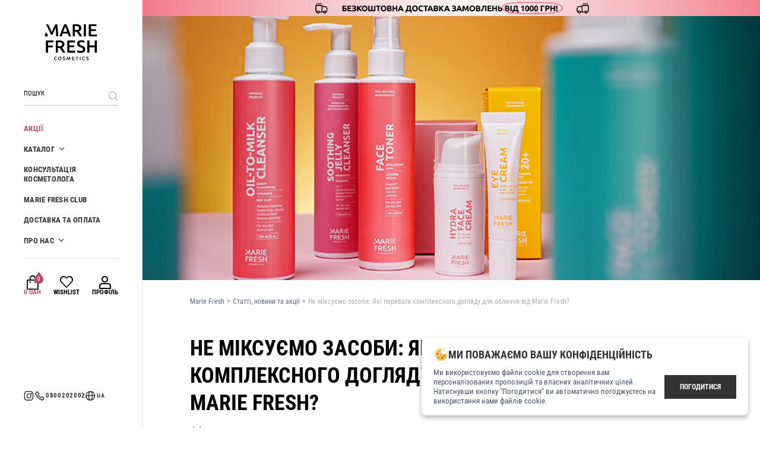

--- FILE ---
content_type: text/html; charset=utf-8
request_url: https://mariefreshcosmetics.com/posts/preimushestva-kompleksnogo-uhoda-dlya-lica
body_size: 15142
content:
<!DOCTYPE html><html data-env="production" lang="uk" prefix="og:http://ogp.me/ns" xmlns="http://www.w3.org/1999/xhtml"><head><meta charset="utf-8" /><meta content="width=device-width, initial-scale=1, shrink-to-fit=no, user-scalable=no, maximum-scale=1" name="viewport" /><meta content="IE=Edge" http-equiv="X-UA-Compatible" /><meta content="no-preview" name="turbolinks-cache-control" /><meta content="r8vECBoqRqPOTOj8BXeRSYEmpFkOSeiH_rUuNyzaLTI" name="google-site-verification" /><title>Комплексний догляд за обличчям - Ефективність з Marie Fresh</title>
<meta name="description" content="Дізнайтесь про переваги комплексного відходу від Marie Fresh! 🍃 Відмовтеся від міксу засобів та віднайдіть шкіру, що сяє 🌟 Ваша краса починається тут!">
<link rel="canonical" href="https://mariefreshcosmetics.com/posts/preimushestva-kompleksnogo-uhoda-dlya-lica">
<link rel="alternate" href="https://mariefreshcosmetics.com/posts/preimushestva-kompleksnogo-uhoda-dlya-lica" hreflang="uk">
<link rel="alternate" href="https://mariefreshcosmetics.com/ru/posts/preimushestva-kompleksnogo-uhoda-dlya-lica" hreflang="ru">
<meta property="og:type" content="website">
<meta property="og:site_name" content="Marie Fresh Cosmetics">
<meta property="og:url" content="https://mariefreshcosmetics.com">
<meta property="og:image" content="https://mariefreshcosmetics.com/assets/sharing/image_uk-9397de6b5e311516e55020e19637a0771447457ba42b697f555d91499919c12a.jpg"><meta name="csrf-param" content="authenticity_token" />
<meta name="csrf-token" content="EQ+aOp1eDnq2raIJ2TJlDJzE9Y53EJST/ttKKo5nLmkeTlLHkGbr/NweXAxK8QtJvmC9eSvvPqTalAxjBz3B1w==" /><link href="/assets/icons/apple-icon-57x57-6876d11900b2812d546ab2ce2b2c780017e3d76ec19333ab754e4af9a655996a.png" rel="apple-touch-icon" sizes="57x57" /><link href="/assets/icons/apple-icon-60x60-f8059cfc508369c4563850658fe2ad7dba322cc7eeaf7b6ac0d8ca00b7932f5f.png" rel="apple-touch-icon" sizes="60x60" /><link href="/assets/icons/apple-icon-72x72-301491a33f585de65f416ded0820fcea0969f92ea72d7c3a9cdb361d44f73c08.png" rel="apple-touch-icon" sizes="72x72" /><link href="/assets/icons/apple-icon-76x76-67caf96a07926c6cac808e0714552acf2c26d657dfc24ea04e631e9e9e0bb41f.png" rel="apple-touch-icon" sizes="76x76" /><link href="/assets/icons/apple-icon-114x114-e99d7cbe30732249f47b0c0284c775dbafcda2c8d4992c52da5e43d5c6932be0.png" rel="apple-touch-icon" sizes="114x114" /><link href="/assets/icons/apple-icon-120x120-6595d8a1b30f96db06745e81205e9731e3e9531e5ec88ceec64cb5daab3414ef.png" rel="apple-touch-icon" sizes="120x120" /><link href="/assets/icons/apple-icon-144x144-3396bac876322a938a4467f5f5283e6477f2b7e120d1eca106e6a8ccd58b5868.png" rel="apple-touch-icon" sizes="144x144" /><link href="/assets/icons/apple-icon-152x152-35f3d969aeb4f45a180b56940d9fc2fd7fd0d2c98eb2ce28a73af5997c9b85a9.png" rel="apple-touch-icon" sizes="152x152" /><link href="/assets/icons/apple-icon-180x180-937ea84a7dcd951a9ff53dcd706075a69e3445746dbacbbb86124fd7d53e21fc.png" rel="apple-touch-icon" sizes="180x180" /><link href="/assets/icons/android-icon-192x192-8ebdd6d95e4677f99ee9cc00ad3428907895f8afbfeb54a06c4ac86f70817121.png" rel="icon" sizes="192x192" type="image/png" /><link href="/assets/icons/favicon-32x32-535c9234e0473984b1f0672269a7b94d4b8d5bc1482f9df7d101c42e5bd43151.png" rel="icon" sizes="32x32" type="image/png" /><link href="/assets/icons/favicon-96x96-3d9156aedb3995a914677061fed61f808b112ca88d6efa88d5749a7fc0ca7fc1.png" rel="icon" sizes="96x96" type="image/png" /><link href="/assets/icons/favicon-16x16-75362ecf2e30bd033c1da38a3a20a69ee01888a418c4415077491e3d3efe3f8e.png" rel="icon" sizes="16x16" type="image/png" /><link href="/manifest.json" rel="manifest" /><meta content="#ffffff" name="msapplication-TileColor" /><meta content="/assets/icons/ms-icon-144x144-3396bac876322a938a4467f5f5283e6477f2b7e120d1eca106e6a8ccd58b5868.png" name="msapplication-TileImage" /><meta content="#ffffff" name="theme-color" /><meta content="Marie Fresh Cosmetics" name="apple-mobile-web-app-title" /><meta content="Marie Fresh Cosmetics" name="application-name" /><script>I18n = { locale: 'uk', country: 'UA' }
dataLayer = [{ isLoggedIn: false }]</script><link rel="preload" href="/assets/fonts/roboto-condensed/roboto-condensed-regular-a821cc166e5740e3c589171403379805aca6e701ce7328ba98a85dabd1fe3045.woff2" as="font" type="font/woff2" crossorigin="anonymous"><link rel="preload" href="/assets/fonts/roboto-condensed/roboto-condensed-700-c18429b8a23ec6f22598edbf4f3a26b9fc87fd051832975d29eba1a983a6ee44.woff2" as="font" type="font/woff2" crossorigin="anonymous"><link rel="preload" href="/assets/fonts/glyphter/Glyphter-aeb1eecce4a35d6f99378f4ff78f074c8cee91ec13d32d66b4ace6559b29b7c2.woff" as="font" type="font/woff" crossorigin="anonymous"><link rel="stylesheet" media="screen" href="/assets/critical-7e8d70f60b08b6ba3cad01c48b898593ecee655aceb955121a23dab56b138b20.css" /><link rel="preload" as="style" href="/assets/application-4500140ba32fa0f297a76f89a3bcf3c79a6c5b7881fb9defbc340325a5c22bd4.css" onload="this.onload=null;this.rel=&#39;stylesheet&#39;"><noscript><link rel="stylesheet" href="/assets/application-4500140ba32fa0f297a76f89a3bcf3c79a6c5b7881fb9defbc340325a5c22bd4.css"></noscript><script src="/assets/analytics-9213c193c646fbe38bed29d65d02b9b4fd4af35274bbc784afa7b26c6e65c3f2.js"></script><script type="importmap" data-turbo-track="reload">{
  "imports": {
    "application": "/assets/application-297ac730f1fceb81114da132b323d34ccc0690d570d52742765922afdbe1d70c.js",
    "@hotwired/stimulus": "/assets/stimulus.min-db071f6abc13bd6dcc6bb5e9ef6cb5b8ac23c9428c059f7e8d602325937dde40.js",
    "@hotwired/stimulus-loading": "/assets/stimulus-loading-9baa52ea3b2eb0f7e14ff9ae46eab356ff4331366fa1dbfe77cc1993bffd48e6.js",
    "cash-dom": "/assets/cash-dom-99649f99f8b9c524b4bc5167a65eaec01725ec75f2cde2adb968fbef36ded45b.js",
    "@rails/ujs": "/assets/@rails--ujs-55a7e4bcd5da2e705035fe7eb6acf0d55ead1cc4de6fbbf3d3909d4c3b8506d7.js",
    "@rails/request.js": "/assets/@rails--request-18e2c4f3d82f4df9e09e46b37c63bd6d89664582e68f53ca5c3929f67dc88919.js",
    "turbolinks": "https://ga.jspm.io/npm:turbolinks@5.2.0/dist/turbolinks.js",
    "@fancyapps/ui": "https://cdn.jsdelivr.net/npm/@fancyapps/ui@4.0.31/dist/fancybox.esm.js",
    "@fancyapps/carousel.autoplay": "https://cdn.jsdelivr.net/npm/@fancyapps/ui@4.0.31/dist/carousel.autoplay.esm.js",
    "imask": "https://ga.jspm.io/npm:imask@7.6.1/esm/index.js",
    "js-cookie": "/assets/js-cookie-731ea8237627e9d49f67a9d73e48238eeb7380d82d2689d8acf7c53832f8834f.js",
    "intl-tel-input": "/assets/intl-tel-input-dcf490ea235916d0d147f07ec214e181046f1f19cfa468923c3e0de7ecdc65ad.js",
    "tom-select": "/assets/tom-select-ba3e131648c65a5a28ab58d399bdf052acc3d179a6d7acb2d6b223d9c11650e7.js",
    "canvas-confetti": "/assets/canvas-confetti-e986760d3224a72c2aa20945a88900fc286bb3f88f784ebed8ae71acc44755d0.js",
    "controllers/accordion_controller": "/assets/controllers/accordion_controller-9b99a7bd67f8979dbb563d429e71cdb79052e08f9c78032e9fc8cfd9dda8d46b.js",
    "controllers/application": "/assets/controllers/application-48e8b4d3dfcce7f7f8225f64dfd4717ff1874643325602d9eed09ad17b95cb76.js",
    "controllers/application_controller": "/assets/controllers/application_controller-51ee41a8aa94b348cfa2907285b087940918a3dda8fc1ef772b752e4d264a0a0.js",
    "controllers/auto_submit_controller": "/assets/controllers/auto_submit_controller-cb51593c03ab44cd60e5e505358fde9396173bc55b64900f372361521603b53a.js",
    "controllers/autogrow_controller": "/assets/controllers/autogrow_controller-a37d3ca5dd0e1f947c4b4e5ffdb51b5dc0999843870b9c004100b8a6a380e61e.js",
    "controllers/carousel_controller": "/assets/controllers/carousel_controller-bc90fc953c97de091f72891e9521c43caa4d85e9b452841aa5e309a35be38f84.js",
    "controllers/cart_controller": "/assets/controllers/cart_controller-af998577adb215722bc601849f3f4c7582a51002bb215bf4488381df45831e14.js",
    "controllers/checkout_controller": "/assets/controllers/checkout_controller-300987e03f62ce023a896145606d3cf5ea20cfe2855b3db77e50edef3a178ba7.js",
    "controllers/clipboard_controller": "/assets/controllers/clipboard_controller-d9186a39db6f9a61e616e7449bc63372e148c5818bb8712c5882eac8a3dd51ae.js",
    "controllers/confetti_controller": "/assets/controllers/confetti_controller-09352e0f89075a404270c722a7fa6c44ca2855b8f5076e51bae646c918090ad9.js",
    "controllers/content_loader_controller": "/assets/controllers/content_loader_controller-ff35a6554d5ea58f55ca3e6bbc27fe2490f1033c004de5731fe09a72460d2faf.js",
    "controllers/dropdown_controller": "/assets/controllers/dropdown_controller-9a075a5bb122ca66c374f44fa3b6986cf8e321baade2d213a39abf16e57545be.js",
    "controllers/favoritor_controller": "/assets/controllers/favoritor_controller-0d99b8e9729cf94e68129284c19d1d4d1898caecc767f6846827ead63c59d060.js",
    "controllers/form_controller": "/assets/controllers/form_controller-4823cac1686863218f7870516742d07df02c190a3f3a93c8ea6ff0f8f19d25b3.js",
    "controllers/history_controller": "/assets/controllers/history_controller-ab7062c62b5762760dcc8ae4d7c5a30450ee6daf73aacc7ffce3151e88fb9891.js",
    "controllers/hooks/use-click-outside": "/assets/controllers/hooks/use-click-outside-abc79c69849afa485e0d6b8bb557869c290d7388c7cfc0ee0537dd771e80fa31.js",
    "controllers": "/assets/controllers/index-d3bed66b3a37b8fb69ca3314e202b85db13e3b837c8fb5657366f5aadec7c851.js",
    "controllers/intl_tel_input_controller": "/assets/controllers/intl_tel_input_controller-f253d77661ee019c534c8ab19bc9023e5cac1200615891a5da95dc739fd220d2.js",
    "controllers/lottery_controller": "/assets/controllers/lottery_controller-cf581df0a484e58d7bdf772f4aee4f8bee8c2e0875597223352321bb15998d55.js",
    "controllers/masked_input_controller": "/assets/controllers/masked_input_controller-a5d565a4b49262e46187bd32e8f472bf42c7be8bb5ee94ba4f7b50351229caf4.js",
    "controllers/menu_controller": "/assets/controllers/menu_controller-4257854b9d7699f19c0d6a070b8e291e4e7be94679b6a6e7371a43c79ce7d83f.js",
    "controllers/preferences_controller": "/assets/controllers/preferences_controller-f134692173ca62d2b6aaf1217f82434537b40d60c2d02d63c80a7d61d929cd5b.js",
    "controllers/privacy_controller": "/assets/controllers/privacy_controller-e101d0ca7ab52b38c5dcc505b71f7cc5e4d8c874f855849632cadae955973af3.js",
    "controllers/quiz_controller": "/assets/controllers/quiz_controller-234fe600486593e790f1cb71f1a67df62729038c0ce21eff74feb920fe3794e7.js",
    "controllers/reveal_controller": "/assets/controllers/reveal_controller-e8cb9d7fb0ec8101f70c2f3ae1f6a7a55699f9d0764764f6ec3877751a155348.js",
    "controllers/scroll_area_controller": "/assets/controllers/scroll_area_controller-cb6ec0db2ab02ee9dc63f92a0dd65b77bcb5e9eba6856645b6808c262be30d6f.js",
    "controllers/scroll_controller": "/assets/controllers/scroll_controller-9af7a7cdf0969cfc87c8ab8f6fff2e16eb9370eb7e113f3b1ce4fdd3c91aaf18.js",
    "controllers/scroll_to_controller": "/assets/controllers/scroll_to_controller-34dabf55f13995a585f0a5f3c4b98d1f4043c3754fbba9128ba9967dd30914db.js",
    "controllers/shops_controller": "/assets/controllers/shops_controller-6d04b4f1f9377e8f330cd9a9bdde9d119bb36826d32f09ff86a93d9a23e1417f.js",
    "controllers/slider_controller": "/assets/controllers/slider_controller-40c0a0d7a4437db38f6c2d144d9955da25f218d860c8f6c99a842312863de551.js",
    "controllers/tabs_controller": "/assets/controllers/tabs_controller-3901d29fbc805cf183bf0459da317ebad3d5fe4192dec4bfbc320a4786cdec46.js",
    "controllers/uploader_controller": "/assets/controllers/uploader_controller-a45b3cc816871e0695fd28b7bb62f19c58ff122073f473cc780e1a00adae44a1.js",
    "utils/assertString": "/assets/utils/assertString-1949ef8a187c7c016333ce1134ba45dd26e7dcfaecb72fd2d3f013677952f4f2.js",
    "utils/date": "/assets/utils/date-147a18521d20cff126f140c1e813339366d6d708a8f8e27bfbe0f72c962f3a17.js",
    "utils/debounce": "/assets/utils/debounce-06a693db9e3dbb947579b4e709da5912271cd8d04e282f6265afb83b11e24796.js",
    "utils/filesize": "/assets/utils/filesize-b4f5d337ef56469570aa7d2e68d9acf07c0046ed0593680997b31cc8a7d388e9.js",
    "utils/transition": "/assets/utils/transition-aa54299288492624f253764f6da73c8d3a4a87dcc4ace054b8e6932ff9aa6a05.js",
    "utils/viewport": "/assets/utils/viewport-7378f1600362d888b6e3ae39ffb55ab99453a5418d9abd0adb54a0ba6873942e.js",
    "lib/fortune-wheel": "/assets/lib/fortune-wheel-9d3eb9d8292f0bd21ddb48c40233e6d88d738818e73581ededd9359cd288cc65.js",
    "lib/validator": "/assets/lib/validator-e68d85c5759016948c0954d581427b83400a61cccd938383c2a3241ffaec745b.js",
    "i18n/en": "/assets/i18n/en-99e7325316f35ba5750cf2af5db3a99949e5054377869ca5c125570934526ad6.js",
    "i18n": "/assets/i18n/index-4e5d520e4c7ad3a1513f2a3d9b86d07daa2c422b309047594f0e401e30809319.js",
    "i18n/pl": "/assets/i18n/pl-0051cd712bbe21123b8805107abc408e63f5efea16c3052290430ee9cc3bbf35.js",
    "i18n/ru": "/assets/i18n/ru-9e23e78b8d7b8d4f7a140e9ef5e8ad9d6b5675dc17b1c38348fa29e9394f7f31.js",
    "i18n/uk": "/assets/i18n/uk-35e0c8fea8c83e214b900c92f1e8b20e43447892a3fd3dd3f9ef52619c96ceff.js",
    "src/app": "/assets/src/app-92962b1fbfd5e11f6164b3ee71c7a6aab539288418bac0b9d17caf2a583b8a01.js"
  }
}</script>
<link rel="modulepreload" href="/assets/application-297ac730f1fceb81114da132b323d34ccc0690d570d52742765922afdbe1d70c.js">
<link rel="modulepreload" href="/assets/stimulus.min-db071f6abc13bd6dcc6bb5e9ef6cb5b8ac23c9428c059f7e8d602325937dde40.js">
<link rel="modulepreload" href="/assets/stimulus-loading-9baa52ea3b2eb0f7e14ff9ae46eab356ff4331366fa1dbfe77cc1993bffd48e6.js">
<link rel="modulepreload" href="/assets/cash-dom-99649f99f8b9c524b4bc5167a65eaec01725ec75f2cde2adb968fbef36ded45b.js">
<link rel="modulepreload" href="/assets/@rails--ujs-55a7e4bcd5da2e705035fe7eb6acf0d55ead1cc4de6fbbf3d3909d4c3b8506d7.js">
<link rel="modulepreload" href="/assets/@rails--request-18e2c4f3d82f4df9e09e46b37c63bd6d89664582e68f53ca5c3929f67dc88919.js">
<link rel="modulepreload" href="https://ga.jspm.io/npm:turbolinks@5.2.0/dist/turbolinks.js">
<link rel="modulepreload" href="https://cdn.jsdelivr.net/npm/@fancyapps/ui@4.0.31/dist/fancybox.esm.js">
<link rel="modulepreload" href="https://cdn.jsdelivr.net/npm/@fancyapps/ui@4.0.31/dist/carousel.autoplay.esm.js">
<link rel="modulepreload" href="https://ga.jspm.io/npm:imask@7.6.1/esm/index.js">
<link rel="modulepreload" href="/assets/js-cookie-731ea8237627e9d49f67a9d73e48238eeb7380d82d2689d8acf7c53832f8834f.js">
<link rel="modulepreload" href="/assets/intl-tel-input-dcf490ea235916d0d147f07ec214e181046f1f19cfa468923c3e0de7ecdc65ad.js">
<link rel="modulepreload" href="/assets/tom-select-ba3e131648c65a5a28ab58d399bdf052acc3d179a6d7acb2d6b223d9c11650e7.js">
<link rel="modulepreload" href="/assets/canvas-confetti-e986760d3224a72c2aa20945a88900fc286bb3f88f784ebed8ae71acc44755d0.js">
<link rel="modulepreload" href="/assets/controllers/accordion_controller-9b99a7bd67f8979dbb563d429e71cdb79052e08f9c78032e9fc8cfd9dda8d46b.js">
<link rel="modulepreload" href="/assets/controllers/application-48e8b4d3dfcce7f7f8225f64dfd4717ff1874643325602d9eed09ad17b95cb76.js">
<link rel="modulepreload" href="/assets/controllers/application_controller-51ee41a8aa94b348cfa2907285b087940918a3dda8fc1ef772b752e4d264a0a0.js">
<link rel="modulepreload" href="/assets/controllers/auto_submit_controller-cb51593c03ab44cd60e5e505358fde9396173bc55b64900f372361521603b53a.js">
<link rel="modulepreload" href="/assets/controllers/autogrow_controller-a37d3ca5dd0e1f947c4b4e5ffdb51b5dc0999843870b9c004100b8a6a380e61e.js">
<link rel="modulepreload" href="/assets/controllers/carousel_controller-bc90fc953c97de091f72891e9521c43caa4d85e9b452841aa5e309a35be38f84.js">
<link rel="modulepreload" href="/assets/controllers/cart_controller-af998577adb215722bc601849f3f4c7582a51002bb215bf4488381df45831e14.js">
<link rel="modulepreload" href="/assets/controllers/checkout_controller-300987e03f62ce023a896145606d3cf5ea20cfe2855b3db77e50edef3a178ba7.js">
<link rel="modulepreload" href="/assets/controllers/clipboard_controller-d9186a39db6f9a61e616e7449bc63372e148c5818bb8712c5882eac8a3dd51ae.js">
<link rel="modulepreload" href="/assets/controllers/confetti_controller-09352e0f89075a404270c722a7fa6c44ca2855b8f5076e51bae646c918090ad9.js">
<link rel="modulepreload" href="/assets/controllers/content_loader_controller-ff35a6554d5ea58f55ca3e6bbc27fe2490f1033c004de5731fe09a72460d2faf.js">
<link rel="modulepreload" href="/assets/controllers/dropdown_controller-9a075a5bb122ca66c374f44fa3b6986cf8e321baade2d213a39abf16e57545be.js">
<link rel="modulepreload" href="/assets/controllers/favoritor_controller-0d99b8e9729cf94e68129284c19d1d4d1898caecc767f6846827ead63c59d060.js">
<link rel="modulepreload" href="/assets/controllers/form_controller-4823cac1686863218f7870516742d07df02c190a3f3a93c8ea6ff0f8f19d25b3.js">
<link rel="modulepreload" href="/assets/controllers/history_controller-ab7062c62b5762760dcc8ae4d7c5a30450ee6daf73aacc7ffce3151e88fb9891.js">
<link rel="modulepreload" href="/assets/controllers/hooks/use-click-outside-abc79c69849afa485e0d6b8bb557869c290d7388c7cfc0ee0537dd771e80fa31.js">
<link rel="modulepreload" href="/assets/controllers/index-d3bed66b3a37b8fb69ca3314e202b85db13e3b837c8fb5657366f5aadec7c851.js">
<link rel="modulepreload" href="/assets/controllers/intl_tel_input_controller-f253d77661ee019c534c8ab19bc9023e5cac1200615891a5da95dc739fd220d2.js">
<link rel="modulepreload" href="/assets/controllers/lottery_controller-cf581df0a484e58d7bdf772f4aee4f8bee8c2e0875597223352321bb15998d55.js">
<link rel="modulepreload" href="/assets/controllers/masked_input_controller-a5d565a4b49262e46187bd32e8f472bf42c7be8bb5ee94ba4f7b50351229caf4.js">
<link rel="modulepreload" href="/assets/controllers/menu_controller-4257854b9d7699f19c0d6a070b8e291e4e7be94679b6a6e7371a43c79ce7d83f.js">
<link rel="modulepreload" href="/assets/controllers/preferences_controller-f134692173ca62d2b6aaf1217f82434537b40d60c2d02d63c80a7d61d929cd5b.js">
<link rel="modulepreload" href="/assets/controllers/privacy_controller-e101d0ca7ab52b38c5dcc505b71f7cc5e4d8c874f855849632cadae955973af3.js">
<link rel="modulepreload" href="/assets/controllers/quiz_controller-234fe600486593e790f1cb71f1a67df62729038c0ce21eff74feb920fe3794e7.js">
<link rel="modulepreload" href="/assets/controllers/reveal_controller-e8cb9d7fb0ec8101f70c2f3ae1f6a7a55699f9d0764764f6ec3877751a155348.js">
<link rel="modulepreload" href="/assets/controllers/scroll_area_controller-cb6ec0db2ab02ee9dc63f92a0dd65b77bcb5e9eba6856645b6808c262be30d6f.js">
<link rel="modulepreload" href="/assets/controllers/scroll_controller-9af7a7cdf0969cfc87c8ab8f6fff2e16eb9370eb7e113f3b1ce4fdd3c91aaf18.js">
<link rel="modulepreload" href="/assets/controllers/scroll_to_controller-34dabf55f13995a585f0a5f3c4b98d1f4043c3754fbba9128ba9967dd30914db.js">
<link rel="modulepreload" href="/assets/controllers/shops_controller-6d04b4f1f9377e8f330cd9a9bdde9d119bb36826d32f09ff86a93d9a23e1417f.js">
<link rel="modulepreload" href="/assets/controllers/slider_controller-40c0a0d7a4437db38f6c2d144d9955da25f218d860c8f6c99a842312863de551.js">
<link rel="modulepreload" href="/assets/controllers/tabs_controller-3901d29fbc805cf183bf0459da317ebad3d5fe4192dec4bfbc320a4786cdec46.js">
<link rel="modulepreload" href="/assets/controllers/uploader_controller-a45b3cc816871e0695fd28b7bb62f19c58ff122073f473cc780e1a00adae44a1.js">
<link rel="modulepreload" href="/assets/utils/assertString-1949ef8a187c7c016333ce1134ba45dd26e7dcfaecb72fd2d3f013677952f4f2.js">
<link rel="modulepreload" href="/assets/utils/date-147a18521d20cff126f140c1e813339366d6d708a8f8e27bfbe0f72c962f3a17.js">
<link rel="modulepreload" href="/assets/utils/debounce-06a693db9e3dbb947579b4e709da5912271cd8d04e282f6265afb83b11e24796.js">
<link rel="modulepreload" href="/assets/utils/filesize-b4f5d337ef56469570aa7d2e68d9acf07c0046ed0593680997b31cc8a7d388e9.js">
<link rel="modulepreload" href="/assets/utils/transition-aa54299288492624f253764f6da73c8d3a4a87dcc4ace054b8e6932ff9aa6a05.js">
<link rel="modulepreload" href="/assets/utils/viewport-7378f1600362d888b6e3ae39ffb55ab99453a5418d9abd0adb54a0ba6873942e.js">
<link rel="modulepreload" href="/assets/lib/fortune-wheel-9d3eb9d8292f0bd21ddb48c40233e6d88d738818e73581ededd9359cd288cc65.js">
<link rel="modulepreload" href="/assets/lib/validator-e68d85c5759016948c0954d581427b83400a61cccd938383c2a3241ffaec745b.js">
<link rel="modulepreload" href="/assets/i18n/en-99e7325316f35ba5750cf2af5db3a99949e5054377869ca5c125570934526ad6.js">
<link rel="modulepreload" href="/assets/i18n/index-4e5d520e4c7ad3a1513f2a3d9b86d07daa2c422b309047594f0e401e30809319.js">
<link rel="modulepreload" href="/assets/i18n/pl-0051cd712bbe21123b8805107abc408e63f5efea16c3052290430ee9cc3bbf35.js">
<link rel="modulepreload" href="/assets/i18n/ru-9e23e78b8d7b8d4f7a140e9ef5e8ad9d6b5675dc17b1c38348fa29e9394f7f31.js">
<link rel="modulepreload" href="/assets/i18n/uk-35e0c8fea8c83e214b900c92f1e8b20e43447892a3fd3dd3f9ef52619c96ceff.js">
<link rel="modulepreload" href="/assets/src/app-92962b1fbfd5e11f6164b3ee71c7a6aab539288418bac0b9d17caf2a583b8a01.js">
<script type="module">import "application"</script><!-- Meta Pixel Code -->
<script>
  !function(f,b,e,v,n,t,s)
  {if(f.fbq)return;n=f.fbq=function(){n.callMethod?
  n.callMethod.apply(n,arguments):n.queue.push(arguments)};
  if(!f._fbq)f._fbq=n;n.push=n;n.loaded=!0;n.version='2.0';
  n.queue=[];t=b.createElement(e);t.async=!0;
  t.src=v;s=b.getElementsByTagName(e)[0];
  s.parentNode.insertBefore(t,s)}(window, document,'script',
  'https://connect.facebook.net/en_US/fbevents.js');
  fbq('init', '2402133649917500');
  fbq('track', 'PageView');
</script>
<noscript>
  <img height="1" width="1" style="display:none" src="https://www.facebook.com/tr?id=2402133649917500&ev=PageView&noscript=1"/>
</noscript>
<!-- End Meta Pixel Code -->


<!-- Google Tag Manager -->
<script>(function(w,d,s,l,i){w[l]=w[l]||[];w[l].push({'gtm.start':
new Date().getTime(),event:'gtm.js'});var f=d.getElementsByTagName(s)[0],
j=d.createElement(s),dl=l!='dataLayer'?'&l='+l:'';j.async=true;j.src=
'https://www.googletagmanager.com/gtm.js?id='+i+dl;f.parentNode.insertBefore(j,f);
})(window,document,'script','dataLayer','GTM-TJCVQZV');</script>
<!-- End Google Tag Manager -->


<!-- TikTok Pixel Code Start -->
<script> !function (w, d, t) { w.TiktokAnalyticsObject=t;var ttq=w[t]=w[t]||[];ttq.methods=["page","track","identify","instances","debug","on","off","once","ready","alias","group","enableCookie","disableCookie","holdConsent","revokeConsent","grantConsent"],ttq.setAndDefer=function(t,e){t[e]=function(){t.push([e].concat(Array.prototype.slice.call(arguments,0)))}};for(var i=0;i<ttq.methods.length;i++)ttq.setAndDefer(ttq,ttq.methods[i]);ttq.instance=function(t){for( var e=ttq._i[t]||[],n=0;n<ttq.methods.length;n++)ttq.setAndDefer(e,ttq.methods[n]);return e},ttq.load=function(e,n){var r="https://analytics.tiktok.com/i18n/pixel/events.js",o=n&&n.partner;ttq._i=ttq._i||{},ttq._i[e]=[],ttq._i[e]._u=r,ttq._t=ttq._t||{},ttq._t[e]=+new Date,ttq._o=ttq._o||{},ttq._o[e]=n||{};n=document.createElement("script") ;n.type="text/javascript",n.async=!0,n.src=r+"?sdkid="+e+"&lib="+t;e=document.getElementsByTagName("script")[0];e.parentNode.insertBefore(n,e)}; ttq.load('D1QGIVBC77U8QSNL7U20'); ttq.page(); }(window, document, 'ttq'); </script>
<!-- TikTok Pixel Code End --><script src="https://www.artfut.com/static/tagtag.min.js?campaign_code=1a2325ef18" async onerror='var self = this;window.ADMITAD=window.ADMITAD||{},ADMITAD.Helpers=ADMITAD.Helpers||{},ADMITAD.Helpers.generateDomains=function(){for(var e=new Date,n=Math.floor(new Date(2020,e.getMonth(),e.getDate()).setUTCHours(0,0,0,0)/1e3),t=parseInt(1e12*(Math.sin(n)+1)).toString(30),i=["de"],o=[],a=0;a<i.length;++a)o.push({domain:t+"."+i[a],name:t});return o},ADMITAD.Helpers.findTodaysDomain=function(e){function n(){var o=new XMLHttpRequest,a=i[t].domain,D="https://"+a+"/";o.open("HEAD",D,!0),o.onload=function(){setTimeout(e,0,i[t])},o.onerror=function(){++t<i.length?setTimeout(n,0):setTimeout(e,0,void 0)},o.send()}var t=0,i=ADMITAD.Helpers.generateDomains();n()},window.ADMITAD=window.ADMITAD||{},ADMITAD.Helpers.findTodaysDomain(function(e){if(window.ADMITAD.dynamic=e,window.ADMITAD.dynamic){var n=function(){return function(){return self.src?self:""}}(),t=n(),i=(/campaign_code=([^&]+)/.exec(t.src)||[])[1]||"";t.parentNode.removeChild(t);var o=document.getElementsByTagName("head")[0],a=document.createElement("script");a.src="https://www."+window.ADMITAD.dynamic.domain+"/static/"+window.ADMITAD.dynamic.name.slice(1)+window.ADMITAD.dynamic.name.slice(0,1)+".min.js?campaign_code="+i,o.appendChild(a)}});'></script></head><body data-controller="application scroll"><!-- Google Tag Manager (noscript) -->
<noscript><iframe src="https://www.googletagmanager.com/ns.html?id=GTM-TJCVQZV" height="0" width="0" style="display:none;visibility:hidden"></iframe></noscript>
<!-- End Google Tag Manager (noscript) --><!-- Binotel Code -->
<script type="text/javascript">
  (function(d, w, s) {
    var widgetHash;

    if (window.location.pathname.indexOf('/pl') === 0) {
      widgetHash = 'aB8V1tGj3NMcFNYpaWLm';
    } else if (window.location.pathname.indexOf('/en') === 0) {
      widgetHash = 'okCepWRLAFACv0VMtoqm';
    } else {
      widgetHash = 'eUPOgotCa0SdYL1dhkbv';
    }

    var bch = d.createElement(s);
    bch.type = 'text/javascript';
    bch.async = true;
    bch.src = '//widgets.binotel.com/chat/widgets/' + widgetHash + '.js';

    var sn = d.getElementsByTagName(s)[0];
    sn.parentNode.insertBefore(bch, sn);
  })(document, window, 'script');
</script>
<!-- End Binotel Code --><div class="wrapper" data-controller="menu" data-menu-active-class="active"><header class="sidebar" data-menu-target="content" role="banner"><div class="scroll-area" data-action="mouseenter-&gt;scroll-area#onRootMouseEnter mouseleave-&gt;scroll-area#onRootMouseLeave" data-controller="scroll-area" data-scroll-area-target="root"><div class="scroll-area-viewport" data-action="scroll-&gt;scroll-area#onViewportScroll" data-scroll-area-target="viewport"><div class="sidebar_wrapper"><div class="sidebar_heading"><a class="logo" href="/"><picture class="logo"><source media="(max-width: 768px)" srcset="/assets/logo_horizontal-0d044eab78174ebf1c223bd452e52948c0f29b7d9ad03116b2a99018e903aa52.svg" /><img alt="Marie Fresh Cosmetics" src="/assets/logo-569559815017203c6a846b9281266437cb819b5fc0e01d0b698f7dbc532a6933.svg" /></picture></a><button class="close" data-action="click-&gt;menu#close" type="button"></button></div><div class="sidebar_container"><form class="search" action="/catalogs" accept-charset="UTF-8" method="get"><input name="utf8" type="hidden" value="&#x2713;" autocomplete="off" /><div class="field"><input type="text" name="q" id="q" placeholder="Пошук" /></div><button name="button" type="submit" class="search_handler" aria-label="Пошук"><span class="icon-zoom"></span></button></form><nav class="navigation" role="navigation"><div class="navigation_wrapper"><div class="menu"><div class="menu_item menu_stocks"><a href="/stocks">Акції</a></div><div class="menu_item menu_products dropdown" data-controller="dropdown" data-dropdown-active-class="opened"><a data-action="click-&gt;dropdown#toggle" href="/catalogs">Каталог</a><div class="categories"><div class="categories_overlay" data-action="click-&gt;dropdown#hide"></div><div class="categories_container"><div class="scroll-area" data-action="mouseenter-&gt;scroll-area#onRootMouseEnter mouseleave-&gt;scroll-area#onRootMouseLeave" data-controller="scroll-area" data-scroll-area-target="root"><div class="scroll-area-viewport" data-action="scroll-&gt;scroll-area#onViewportScroll" data-scroll-area-target="viewport"><div class="categories_content"><a class="category_all" href="/catalogs">Всі товари</a><div class="category navigation_item"><div class="category_title"><a href="/catalog/face-care">Догляд за обличчям</a></div><div class="category_tags"><a href="/catalog/cleansing">Демакіяж та очищення</a><a href="/catalog/toning">Тонізація</a><a href="/catalog/creams-and-serums">Креми та сироватки</a><a href="/catalog/masks-and-peelings">Маски та пілінги</a><a href="/catalog/anti-ageing-care">Антивіковий догляд</a><a href="/catalog/anti-acne-series">Anti Acne</a></div></div><div class="category navigation_item"><div class="category_title"><a href="/catalog/body-care">Догляд за тілом</a></div></div><div class="category navigation_item"><div class="category_title"><a href="/catalog/hair-care">Догляд за волоссям</a></div></div><div class="category navigation_item"><div class="category_title"><a href="/catalog/for-men">Догляд для чоловіків</a></div></div><div class="category navigation_item"><div class="category_title"><a href="/catalog/complex-sets">Комплексні набори</a></div></div><div class="category navigation_item"><div class="category_title"><a href="/catalog/gift-sets-and-certificates">Подарункові набори</a></div></div><div class="category navigation_item"><div class="category_title"><a href="/catalog/accessories-and-packaging">Аксесуари та пакування</a></div></div></div></div><div class="scroll-area-scrollbar" data-action="click-&gt;scroll-area#onScrollbarClick" data-scroll-area-orientation-value="vertical" data-scroll-area-target="scrollbar"><div class="scroll-area-thumb" data-action="mousedown-&gt;scroll-area#onThumbMouseDown" data-scroll-area-target="thumb"></div></div></div></div></div></div><div class="menu_item menu_consultation"><a href="/consultation">Консультація косметолога</a></div><div class="menu_item menu_page"><a href="/loyalty">MARIE FRESH CLUB</a></div><div class="menu_item menu_page"><a href="/payment_and_delivery">Доставка та оплата</a></div><div class="menu_item menu_group dropdown" data-controller="dropdown" data-dropdown-active-class="opened"><a data-action="click-&gt;dropdown#toggle" href="#">Про нас</a><div class="submenu"><div class="menu_item menu_page"><a href="/brand">Про Бренд</a></div><div class="menu_item menu_shops"><a href="/shops">Офлайн магазини</a></div><div class="menu_item menu_posts"><a href="/posts">Статті, новини та акції</a></div><div class="menu_item menu_partnership"><a href="/partnership">Стати партнером</a></div><div class="menu_item menu_contacts"><a href="/contacts">Контакти</a></div></div></div></div></div></nav><div class="sidebar_actions"><a class="action_link cart-indicator" data-controller="cart" data-action="click-&gt;cart#open:prevent" aria-label="Ваш кошик" href="/checkout"><span class="icon-cart"></span><span class="action_link_indicator cart_items_count" data-cart-target="quantity" data-turbolinks-permanent="">0</span><span class="action_link_title cart_subtotal_amount" data-cart-target="subtotal" data-turbolinks-permanent=""><strong>0 UAH </strong></span></a><a class="action_link" aria-label="WishList" href="/auth/login"><span class="icon-heart"></span><span class="action_link_title">WishList </span></a><a class="action_link" aria-label="Вхід на MarieFresh" href="/auth/login"><span class="icon-user"></span><span class="action_link_title">Профіль</span></a></div></div><div class="sidebar_info"><a target="_blank" rel="nofollow" aria-label="Instagram" href="https://www.instagram.com/marie_freshcosmetics"><span class="icon-instagram"></span></a><a class="sidebar_phone_number" aria-label="Телефон" href="tel:0800202002  "><span class="icon-phone"></span>0800202002  </a><a class="active" data-fancybox="preferences" data-type="ajax" href="/preferences/edit"><span class="icon-lang"></span>UA</a></div></div></div><div class="scroll-area-scrollbar" data-action="click-&gt;scroll-area#onScrollbarClick" data-scroll-area-orientation-value="vertical" data-scroll-area-target="scrollbar"><div class="scroll-area-thumb" data-action="mousedown-&gt;scroll-area#onThumbMouseDown" data-scroll-area-target="thumb"></div></div></div></header><main class="container" role="main"><div class="banner_wrapper"><a href="https://mariefreshcosmetics.com/products?utm_source=site&utm_medium=main_bunner&utm_campaign=promo&utm_content=bezkoshtovna-dostavka"><picture><source media="(max-width: 769px)" srcset="https://mariefreshcosmetics.com/uploads/banner_picture/9635/_%D0%A1_-_-__T%D0%90__-_-_T%D0%91_-___%D0%96T%D0%92_T%D0%92_-_-_______%D0%96_769T%D0%9550.png" /><source media="(max-width: 1000px)" srcset="https://mariefreshcosmetics.com/uploads/banner_picture/9636/_%D0%A1_-_-__T%D0%90__-_-_T%D0%91_-___%D0%96T%D0%92_T%D0%92_-_-_______%D0%96_1000T%D0%9550.png" /><source media="(max-width: 1900px)" srcset="https://mariefreshcosmetics.com/uploads/banner_picture/9634/_%D0%A1_-_-__T%D0%90__-_-_T%D0%91_-___%D0%96T%D0%92_T%D0%92_-_-_______%D0%96_1900T%D0%9550.png" /><img width="1900" height="50" alt="Безкоштовна доставка" src="https://mariefreshcosmetics.com/uploads/banner_picture/9634/_%D0%A1_-_-__T%D0%90__-_-_T%D0%91_-___%D0%96T%D0%92_T%D0%92_-_-_______%D0%96_1900T%D0%9550.png" /></picture></a></div><div class="header"><div class="header_actions"><button aria-label="Меню" class="action_link" data-action="click-&gt;menu#toggle" type="button"><span class="icon-menu"></span></button><a class="logo" href="/"><picture class="logo"><source media="(max-width: 768px)" srcset="/assets/logo_horizontal-0d044eab78174ebf1c223bd452e52948c0f29b7d9ad03116b2a99018e903aa52.svg" /><img alt="Marie Fresh Cosmetics" src="/assets/logo_horizontal-0d044eab78174ebf1c223bd452e52948c0f29b7d9ad03116b2a99018e903aa52.svg" /></picture></a></div><div class="header_actions"><a class="action_link" aria-label="Вхід на MarieFresh" href="/auth/login"><span class="icon-user"></span></a><a class="action_link" aria-label="WishList" href="/auth/login"><span class="icon-heart"></span></a><a class="action_link cart-indicator" data-controller="cart" data-action="click-&gt;cart#open:prevent" aria-label="Ваш кошик" href="/checkout"><span class="icon-cart"></span><span class="action_link_indicator cart_items_count" data-cart-target="quantity" data-turbolinks-permanent="">0</span></a></div></div><div class="post" itemscope="" itemtype="https://schema.org/NewsArticle"><meta content="2024-03-05 04:22:00 +0200" itemprop="datePublished" /><div class="post_cover"><img alt="Не міксуємо засоби: Які переваги комплексного догляду для обличчя від Marie Fresh?" itemprop="image" src="https://mariefreshcosmetics.com/uploads/photo/8308/4_%D0%BA%D0%BE%D0%BC%D0%BF%D0%BB%D0%B5%D0%BA%D1%81%D0%BD%D1%96_%D0%BD%D0%B0%D0%B1%D0%BE%D1%80%D0%B8.png" /></div><div class="post_content"><ol class="breadcrumbs" itemscope="" itemtype="https://schema.org/BreadcrumbList"><li itemprop="itemListElement" itemscope="" itemtype="https://schema.org/ListItem"><a itemprop="item" href="/"><span itemprop="name">Marie Fresh</span></a><meta content="1" itemprop="position" /></li><li class="separator">></li><li itemprop="itemListElement" itemscope="" itemtype="https://schema.org/ListItem"><a itemprop="item" href="/posts"><span itemprop="name">Статті, новини та акції</span></a><meta content="2" itemprop="position" /></li><li class="separator">></li><li itemprop="itemListElement" itemscope="" itemtype="https://schema.org/ListItem"><span itemprop="name">Не міксуємо засоби: Які переваги комплексного догляду для обличчя від Marie Fresh?</span><meta content="3" itemprop="position" /></li></ol><div class="content"><h1 itemprop="headline">Не міксуємо засоби: Які переваги комплексного догляду для обличчя від Marie Fresh?</h1><div class="post_date"><span class="icon-calendar"></span>05.03.2024</div><div class="post_body"><p>Те, який вигляд наша шкіра має сьогодні – результат наших дій вчора. Багато різних факторів впливають на наш організм щодня. Щоб зменшити вплив та покращити стан шкіри, потрібно підходити комплексно. <a href="https://mariefreshcosmetics.com/catalog/complex-sets">Комплексні набори від Marie Fresh</a> покривають усі потреби: очищення, тонізацію, зволоження та захист. Обирай комплексний догляд і отримуй 100% здорової шкіри!</p>

<p>Комплексний догляд за обличчям – це систематичний і всебічний підхід до збереження та поліпшення стану шкіри. Він складається з кількох етапів, таких як очищення, тонізація, зволоження, захист від сонця, а також можливі додаткові процедури, такі як використання сироваток, масок або пілінгів для ексфоліації. Кожен етап спрямований на вирішення конкретних потреб шкіри і допомагає забезпечити їй оптимальний догляд та зберегти здоровий та молодий вигляд.</p>

<h2>Переваги використання єдиної лінії догляду</h2>

<p>Переваги використання комплексного догляду за шкірою обличчя помітні у довготривалій перспективі. Коли з часом ви починаєте бачити зміни у шкірі і це на краще. Згодом розумієте, що це саме завдяки якісно підібраним засобам, що підходять вашому типу та стану епідермісу. Серед основних переваг:</p>

<ol>
	<li>Поліпшення стану. Кожен етап, включаючи очищення, тонізацію, зволоження і захист від сонця, спрямований на покращення стану шкіри та забезпечення їй необхідних поживних речовин.</li>
	<li>Зменшення ризику небажаних реакцій. Комплексний підхід дозволяє підібрати продукти, які відповідають потребам конкретного типу, що зменшує ризик подразнень, алергічних реакцій та інших негативних наслідків.</li>
	<li>Максимальний ефект: Послідовне застосування різних продуктів дозволяє досягти максимального ефекту, забезпечуючи необхідний догляд на кожному етапі.</li>
	<li>Збалансований підхід. Повноцінний набір охоплює різні етапи, такі як очищення, зволоження, відлущення, догляд за повіками, що дозволяє забезпечити збалансований та повний догляд.</li>
	<li>Загальний ефект. Регулярне використання усіх засобів допомагає покращити загальний стан, зробити її більш здоровою, гладкою та сяючою.</li>
</ol>

<p>Ці переваги демонструють важливість комплексного підходу до догляду за шкірою обличчя для досягнення оптимальних результатів та забезпечення її здоров'я та краси.</p>

<h2>Комплексний догляд за жирною та комбінованою шкірою обличчя</h2>

<p><a href="https://mariefreshcosmetics.com/products/young_oily_foam">Комплексний набір для молодої комбінованої та жирної шкіри</a> складається з п’яти засобів і покриває всі обов’язкові етапи догляду. Збалансований склад кожного засобу спеціально комбінований, щоб в комплексі давати надзвичайний та помітний ефект – зменшення жирності, запобігання висипання, зменшення набряків та синяви під очима, ефект сяючої шкіри зсередини.</p>

<p>Також у Marie Fresh є <a href="https://mariefreshcosmetics.com/products/complex_oily_jelly">набір для вікової шкіри</a>. Якщо у вас зріла жирна та комбінована шкіра, то зазвичай вона має деформаційний тип старіння, який супроводжується обвисанням, нечіткими овалами обличчя та тьмяною сірою. Радимо купити цей набір. Він дає ліфтинг ефект, осяяний та рівномірний тон обличчя, гладкий рельєф, ефект наповненої та свіжої шкіри.</p>

<h2>Комплексний догляд за проблемною шкірою обличчя</h2>

<p><a href="https://mariefreshcosmetics.com/products/young_promlem_jelly">Комплексний догляд за проблемною шкірою</a> охоплює 5 етапів догляду. Гідрофільна олія Oil-to-milk Cleanser ефективно розчиняє забруднення, себум та накопичення в порах. Гель для вмивання з комплексом фруктових кислот полірує поверхню та підсушує висипання. Тонік з АНА-кислотами покращує рельєф, освітлює вікову пігментацію та рубці після висипань. Крем-флюїд Anti-Acne з азелаїновою кислотою бореться з висипаннями та покращує тон обличчя. <br />
Збалансований склад кожного засобу спеціально комбінований, щоб в комплексі давати надзвичайний та помітний ефект – зменшення кількості висипання, освітлення постакне, боротьба з відкритими та закритими комедонами, полірування поверхні шкіри.</p>

<h2>Як підібрати комплексний догляд за обличчям?</h2>

<p>Підбір комплексного догляду за обличчям – це індивідуальний процес, який враховує тип і потреби вашої шкіри. Ми радимо <a href="https://mariefreshcosmetics.com/consultation">пройти тест</a> і визначити, що потребує шкіра просто зараз. А ось загальна методика – прості кроки для вибору оптимального комплексу догляду:</p>

<ul>
	<li>З’ясуйте, чи ваша шкіра схильна до сухості, жирності, чутливості чи комбінованої. Це важливо для вибору відповідних засобів.</li>
	<li>Визначте конкретні проблеми, такі як акне, сухість, пігментація, зморшки. Обирайте засоби, спрямовані на вирішення цих питань.</li>
	<li>Оберіть очищувальний гель або піну, тонік, зволожувач, сироватку та крем для захисту від сонця. Важливо, щоб вони відповідали вашому типу шкіри та мали потрібні інгредієнти.</li>
	<li>Створіть регулярний розклад догляду та дотримуйтеся його. Постійне застосування допоможе досягти видимих результатів.</li>
	<li>Спостерігайте за реакцією на продукти. Якщо виникають негативні реакції, перегляньте склад чи зменшіть кількість використання.</li>
	<li>Додавайте додаткові продукти, такі як маски чи ексфоліанти, залежно від потреб.</li>
</ul>

<p>Сумніваєтесь, які засоби підійдуть краще? Рішення є! <a href="https://mariefreshcosmetics.com/consultation">Індивідуальна консультація косметолога</a> – найкращий спосіб обрати якісний та ефективний догляд, який точно підійде поточному стану шкіри та покращить його. Marie Fresh Cosmetics знає, яким повинен бути правильний щоденний комплексний догляд. Більше ніяких непотрібних покупок!</p>

<p>Ми переконані, що регулярний комплексний догляд за обличчям вдома – це запорука видимого результату: усунення недоліків шкіри, збереження молодості. Тому бренд розробив просту зрозумілу схему щоденного догляду, до якої легко інтегруються наші засоби, залежно від потреб кожної жінки. Також ми створили окремі групи засобів: набори для сухої та нормальної шкіри, жирної та комбі, а також проблемної. </p>

<p>Важливо пам’ятати, що всі етапи – демакіяж/очищення, тонізація та зволоження, догляд за ділянкою навколо очей працюють у синергії і наближають нас до ідеальної шкіри. Кожен етап – унікальний і незамінний. Щоденний догляд, як збирання пазла – пропустиш один етап, картина не зійдеться. Обирай комплексний догляд від Marie Fresh, щоб зібрати свій пазл краси! А також роби вправи для обличчя, які допоможуть посилити ефект від натуральної косметики. Ефективні вправи шукай тут, за посиланням <a href="https://mariefreshcosmetics.com/posts/7-efektivnih-vprav-dlya-oblichchya">https://mariefreshcosmetics.com/posts/7-efektivnih-vprav-dlya-oblichchya</a>. </p>
</div></div></div></div></main></div><footer class="footer" role="contentinfo"><div class="footer_container"><div class="footer_column"><div class="footer_column_title">Про нас</div><div class="footer_column_content"><a class="footer_navigation_item" href="/partnership">Стати партнером</a><a class="footer_navigation_item" href="/contacts">Контакти</a><a class="footer_navigation_item" href="/policy">Публічна оферта</a><a class="footer_navigation_item" href="/brand">Про Бренд</a><a class="footer_navigation_item" href="/privacy">Політика конфіденційності</a><a class="footer_navigation_item" href="/shops">Офлайн магазини</a><a class="footer_navigation_item" target="_blank" rel="nofollow" href="https://store.admitad.com/ua/webmaster/offers/26446/landing/?ref=09uftycdja1a232">Join Our Affiliate Program</a><a class="footer_navigation_item" href="/posts">Статті, новини та акції</a><a class="footer_navigation_item" href="/sitemap">Мапа сайту</a></div></div><div class="footer_column"><div class="footer_column_title">Допомога</div><div class="footer_column_content"><a class="footer_navigation_item" href="/payment_and_delivery#payment">Оплата</a><a class="footer_navigation_item" href="/payment_and_delivery#delivery">Доставка</a><a class="footer_navigation_item" href="/payment_and_delivery#returns">Повернення та обмін</a></div></div><div class="footer_column"><div class="footer_column_title">Для вас</div><div class="footer_column_content"><a class="footer_navigation_item" href="/stocks">Акції</a><a class="footer_navigation_item" href="/catalogs">Каталог</a><a class="footer_navigation_item" href="/loyalty">Система лояльності та знижки</a><a class="footer_navigation_item" href="/consultation">Консультація косметолога</a><a class="footer_navigation_item" href="/products/certificate">Подарункові картки</a></div></div><div class="footer_column"><div class="footer_column_title">Гаряча лінія</div><div class="footer_column_content"><a class="footer_phone" href="tel:0800202002  ">0800202002  </a><p>Будні - з 09:00 до 22:00
<br />Вихідні - з 11:00 до 20:00</p></div><div class="footer_payment"><div class="footer_column_title">Приймаємо до сплати</div><div class="footer_payment_methods"><img alt="Visa" width="63" height="32" src="/assets/payments/visa-bf80764b1330d56f7e6cb9c5014fc99fecd0eb6c3f46aaca088e559665cbc4ea.svg" /><img alt="Mastercard" width="53" height="32" src="/assets/payments/mastercard-0d62020970b82afda3d0b4db5331fe8dd8793ade7223ebcc5086e50cfb9e99ef.svg" /></div></div></div><div class="footer_column"><div class="footer_column_title">Підписка</div><div class="footer_column_content"><div class="footer_subscription">Дізнавайтесь першими про новини та акції<form class="footer_subscription_form" id="new_subscription" data-controller="form" action="/subscribers/quick" accept-charset="UTF-8" data-remote="true" method="post"><input name="utf8" type="hidden" value="&#x2713;" autocomplete="off" /><div class="field"><input required="required" email="true" type="email" name="subscription[email]" id="subscription_email" /><label for="subscription_email">Ваш еmail</label></div><button name="button" type="submit" class="button" data-disable-with="Завантажую..."><span>Підписатися</span></button></form></div></div></div></div><div class="footer_copyright">© 2016 - 2026 Marie Fresh Cosmetics - Усі права захищені</div></footer><div class="privacy-consent" data-controller="privacy"><div class="privacy-consent_heading"><img alt="Cookie" class="privacy-consent_icon" width="25" height="25" src="/assets/privacy/cookie-801c3cd4f60beea79325e17df135eec3b5d62563d74995bf8e420bf5cb9e2382.png" /><div class="privacy-consent_title">Ми поважаємо вашу конфіденційність</div></div><div class="privacy-consent_container"><div class="privacy-consent_description">Ми використовуємо файли cookie для створення вам персоналізованих пропозицій та власних аналітичних цілей. Натиснувши кнопку "Погодитися" ви автоматично погоджуєтесь на використання нами файлів cookie.</div><div class="privacy-consent_action"><button class="button" data-action="click->privacy#accept" id="accept-cookies"><span>Погодитися</span></button></div></div></div><div id="modal-container"><section class="loader" data-controller="content-loader" data-content-loader-url-value="/lottery" data-content-loader-mode-value="modal"></section></div></body></html>

--- FILE ---
content_type: text/css
request_url: https://mariefreshcosmetics.com/assets/application-4500140ba32fa0f297a76f89a3bcf3c79a6c5b7881fb9defbc340325a5c22bd4.css
body_size: 20772
content:
.carousel{position:relative;box-sizing:border-box}.carousel *,.carousel *:before,.carousel *:after{box-sizing:inherit}.carousel.is-draggable{cursor:move;cursor:grab}.carousel.is-dragging{cursor:move;cursor:grabbing}.carousel__viewport{position:relative;overflow:hidden;max-width:100%;max-height:100%}.carousel__track{display:flex}.carousel__slide{flex:0 0 auto;width:var(--carousel-slide-width, 60%);max-width:100%;padding:1rem;position:relative;overflow-x:hidden;overflow-y:auto;overscroll-behavior:contain}.carousel__dots{display:flex;list-style:none}.carousel__dots .carousel__dot{display:flex;cursor:pointer;border:none;background:none;outline:none;position:relative;color:transparent;font-size:0;width:26px;height:26px;align-items:center;justify-content:center}.carousel__dots .carousel__dot:before,.carousel__dots .carousel__dot:after{display:block;font-family:'Glyphter';content:'\0058';color:rgba(0,0,0,0.3);transform:translate3d(0, 0, 0);transition:all 0.3s ease}.carousel__dots .carousel__dot:before{display:none;color:#fff;position:absolute;z-index:1;left:-1px;top:-1px;font-size:15px}.carousel__dots .carousel__dot:after{position:relative;z-index:2;font-size:13px}.carousel__dots .carousel__dot:hover:after{transform:translate3d(0, -10px, 0)}.carousel__dots .carousel__dot.is-selected:after{color:#000}.carousel__nav{display:flex;flex-direction:row-reverse;padding:0 36px;position:absolute;top:-46px;right:0}.carousel__nav .carousel__button{display:flex;border:#000 1px solid;width:60px;height:36px;text-align:center;line-height:36px;outline:none;cursor:pointer;background:none;overflow:hidden;color:#000;border-radius:0}.carousel__nav .carousel__button.is-prev,.carousel__nav .carousel__button.is-next{transform:none;position:relative;top:auto;left:auto;right:auto}.carousel__nav .carousel__button span{display:inline-block;vertical-align:top;font-size:22px;position:relative;pointer-events:none}.carousel__nav .carousel__button.is-prev{margin-right:-1px}.carousel__nav .carousel__button.is-prev span:before{transform:rotate(180deg)}.carousel__nav .carousel__button[disabled]{color:#b2b8c2;opacity:1}.carousel__nav .carousel__button:not([disabled]):hover span{animation:0.3s fancybox-roll}.carousel__button{width:var(--carousel-button-width, 48px);height:var(--carousel-button-height, 48px);padding:0;border:0;display:flex;justify-content:center;align-items:center;pointer-events:all;cursor:pointer;color:var(--carousel-button-color, currentColor);background:var(--carousel-button-bg, transparent);border-radius:var(--carousel-button-border-radius, 50%);box-shadow:var(--carousel-button-shadow, none);transition:opacity 0.15s ease}.carousel__button.is-prev,.carousel__button.is-next{position:absolute;top:50%;transform:translateY(-50%)}.carousel__button.is-prev{left:10px}.carousel__button.is-next{right:10px}.carousel__button[disabled]{cursor:default;opacity:0.3}.carousel__button svg{width:var(--carousel-button-svg-width, 50%);height:var(--carousel-button-svg-height, 50%);fill:none;stroke:currentColor;stroke-width:var(--carousel-button-svg-stroke-width, 1.5);stroke-linejoin:bevel;stroke-linecap:round;filter:var(--carousel-button-svg-filter, none);pointer-events:none}html.with-fancybox{scroll-behavior:auto}body.compensate-for-scrollbar{overflow:hidden !important;touch-action:none}.fancybox__container{position:fixed;top:0;left:0;bottom:0;right:0;direction:ltr;margin:0;padding:env(safe-area-inset-top, 0px) env(safe-area-inset-right, 0px) env(safe-area-inset-bottom, 0px) env(safe-area-inset-left, 0px);box-sizing:border-box;display:flex;flex-direction:column;color:var(--fancybox-color, #fff);-webkit-tap-highlight-color:rgba(0,0,0,0);overflow:hidden;z-index:1050;outline:none;transform-origin:top left;--carousel-button-width: 48px;--carousel-button-height: 48px;--carousel-button-svg-width: 24px;--carousel-button-svg-height: 24px;--carousel-button-svg-stroke-width: 2.5;--carousel-button-svg-filter: drop-shadow(1px 1px 1px rgba(0, 0, 0, 0.4))}.fancybox__container *,.fancybox__container *::before,.fancybox__container *::after{box-sizing:inherit}.fancybox__container :focus{outline:none}body:not(.is-using-mouse) .fancybox__container :focus{box-shadow:0 0 0 1px #fff,0 0 0 2px var(--fancybox-accent-color, rgba(1,210,232,0.94))}@media all and (min-width: 1024px){.fancybox__container{--carousel-button-width: 48px;--carousel-button-height: 48px;--carousel-button-svg-width: 27px;--carousel-button-svg-height: 27px}}.fancybox__backdrop{position:absolute;top:0;right:0;bottom:0;left:0;z-index:-1;background:var(--fancybox-bg, rgba(33,33,33,0.75))}.fancybox__carousel{position:relative;flex:1 1 auto;min-height:0;height:100%;z-index:10}.fancybox__carousel.has-dots{margin-bottom:calc(0.5rem + 22px)}.fancybox__viewport{position:relative;width:100%;height:100%;overflow:visible;cursor:default}.fancybox__track{display:flex;height:100%}.fancybox__slide{flex:0 0 auto;width:100%;max-width:100%;margin:0;padding:48px 8px 8px 8px;position:relative;overscroll-behavior:contain;display:flex;flex-direction:column;outline:0;overflow:auto;--carousel-button-width: 36px;--carousel-button-height: 36px;--carousel-button-svg-width: 22px;--carousel-button-svg-height: 22px}.fancybox__slide::before,.fancybox__slide::after{content:'';flex:0 0 0;margin:auto}@media all and (min-width: 1024px){.fancybox__slide{padding:64px 100px}}.fancybox__content{margin:0 env(safe-area-inset-right, 0px) 0 env(safe-area-inset-left, 0px);padding:36px;color:var(--fancybox-content-color, #374151);background:var(--fancybox-content-bg, #fff);position:relative;align-self:center;display:flex;flex-direction:column;z-index:20}.fancybox__content :focus:not(.carousel__button.is-close){box-shadow:none}.fancybox__caption{align-self:center;max-width:100%;margin:0;padding:1rem 0 0 0;line-height:1.375;color:var(--fancybox-color, currentColor);visibility:visible;cursor:auto;flex-shrink:0;overflow-wrap:anywhere}.is-loading .fancybox__caption{visibility:hidden}.fancybox__container>.carousel__dots{top:100%;color:var(--fancybox-color, #fff)}.fancybox__nav .carousel__button{z-index:40}.fancybox__nav .carousel__button.is-next{right:8px}@media all and (min-width: 1024px){.fancybox__nav .carousel__button.is-next{right:40px}}.fancybox__nav .carousel__button.is-prev{left:8px}@media all and (min-width: 1024px){.fancybox__nav .carousel__button.is-prev{left:40px}}.carousel__button.is-close{position:absolute;top:8px;right:8px;top:calc(env(safe-area-inset-top, 0px) + 8px);right:calc(env(safe-area-inset-right, 0px) + 8px);z-index:40}@media all and (min-width: 1024px){.carousel__button.is-close{right:40px}}.fancybox__content>.carousel__button.is-close{position:absolute;top:-40px;right:0;color:var(--fancybox-color, #fff)}.fancybox__no-click,.fancybox__no-click button{pointer-events:none}.fancybox__spinner{position:absolute;top:50%;left:50%;transform:translate(-50%, -50%);width:50px;height:50px;color:var(--fancybox-color, currentColor)}.fancybox__slide .fancybox__spinner{cursor:pointer;z-index:1053}.fancybox__spinner svg{animation:fancybox-rotate 2s linear infinite;transform-origin:center center;position:absolute;top:0;right:0;bottom:0;left:0;margin:auto;width:100%;height:100%}.fancybox__spinner svg circle{fill:none;stroke-width:2.75;stroke-miterlimit:10;stroke-dasharray:1, 200;stroke-dashoffset:0;animation:fancybox-dash 1.5s ease-in-out infinite;stroke-linecap:round;stroke:currentColor}@keyframes fancybox-rotate{100%{transform:rotate(360deg)}}@keyframes fancybox-dash{0%{stroke-dasharray:1, 200;stroke-dashoffset:0}50%{stroke-dasharray:89, 200;stroke-dashoffset:-35px}100%{stroke-dasharray:89, 200;stroke-dashoffset:-124px}}@keyframes fancybox-roll{0%{opacity:1;transform:translate3d(0, 0, 0)}50%{opacity:0;transform:translate3d(0, -100%, 0)}51%{opacity:0;transform:translate3d(0, 100%, 0)}100%{opacity:1;transform:translate3d(0, 0, 0)}}.fancybox__backdrop,.fancybox__caption,.fancybox__nav,.carousel__dots,.carousel__button.is-close{opacity:var(--fancybox-opacity, 1)}.fancybox__container.is-animated[aria-hidden='false'] .fancybox__backdrop,.fancybox__container.is-animated[aria-hidden='false'] .fancybox__caption,.fancybox__container.is-animated[aria-hidden='false'] .fancybox__nav,.fancybox__container.is-animated[aria-hidden='false'] .carousel__dots,.fancybox__container.is-animated[aria-hidden='false'] .carousel__button.is-close{animation:0.3s ease backwards fancybox-fadeIn}.fancybox__container.is-animated.is-closing .fancybox__backdrop,.fancybox__container.is-animated.is-closing .fancybox__caption,.fancybox__container.is-animated.is-closing .fancybox__nav,.fancybox__container.is-animated.is-closing .carousel__dots,.fancybox__container.is-animated.is-closing .carousel__button.is-close{animation:0.3s ease both fancybox-fadeOut}.fancybox-fadeIn{animation:0.3s ease both fancybox-fadeIn}.fancybox-fadeOut{animation:0.3s ease both fancybox-fadeOut}.fancybox-slideIn{animation:0.3s ease both fancybox-slideIn}.fancybox-slideOut{animation:0.3s ease both fancybox-slideOut}.fancybox-zoomInUp{animation:0.2s ease both fancybox-zoomInUp}.fancybox-zoomOutDown{animation:0.15s ease both fancybox-zoomOutDown}.fancybox-throwOutUp{animation:0.15s ease both fancybox-throwOutUp}.fancybox-throwOutDown{animation:0.15s ease both fancybox-throwOutDown}@keyframes fancybox-fadeIn{from{opacity:0}to{opacity:1}}@keyframes fancybox-fadeOut{to{opacity:0}}@keyframes fancybox-slideIn{from{transform:translate3d(100%, 0, 0);opacity:0}to{transform:translate3d(0, 0, 0);opacity:1}}@keyframes fancybox-slideOut{to{transform:translate3d(100%, 0, 0);opacity:0}}@keyframes fancybox-zoomInUp{from{transform:scale(0.97) translate3d(0, 16px, 0);opacity:0}to{transform:scale(1) translate3d(0, 0, 0);opacity:1}}@keyframes fancybox-zoomOutDown{to{transform:scale(0.97) translate3d(0, 16px, 0);opacity:0}}@keyframes fancybox-throwOutUp{to{transform:translate3d(0, -30%, 0);opacity:0}}@keyframes fancybox-throwOutDown{to{transform:translate3d(0, 30%, 0);opacity:0}}.fancybox__carousel .carousel__slide{scrollbar-width:thin;scrollbar-color:#ccc rgba(255,255,255,0.1)}.fancybox__carousel .carousel__slide::-webkit-scrollbar{width:8px;height:8px}.fancybox__carousel .carousel__slide::-webkit-scrollbar-track{background-color:rgba(255,255,255,0.1)}.fancybox__carousel .carousel__slide::-webkit-scrollbar-thumb{background-color:#ccc;border-radius:2px;box-shadow:inset 0 0 4px rgba(0,0,0,0.2)}.fancybox__carousel.is-dragging .fancybox__slide,.fancybox__carousel.is-dragging .fancybox__slide .fancybox__content{cursor:move;cursor:grabbing}.fancybox__carousel .fancybox__slide .fancybox__content{cursor:auto}.fancybox__carousel .fancybox__slide.can-zoom_in .fancybox__content{cursor:zoom-in}.fancybox__carousel .fancybox__slide.can-zoom_out .fancybox__content{cursor:zoom-out}.fancybox__carousel .fancybox__slide.is-draggable .fancybox__content{cursor:move;cursor:grab}.fancybox__carousel .fancybox__slide.is-dragging .fancybox__content{cursor:move;cursor:grabbing}.fancybox__image{transform-origin:0 0;user-select:none;transition:none}.has-image .fancybox__content{padding:0;background:rgba(0,0,0,0);min-height:1px}.is-closing .has-image .fancybox__content{overflow:visible}.has-image[data-image-fit='contain']{overflow:visible;touch-action:none}.has-image[data-image-fit='contain'] .fancybox__content{flex-direction:row;flex-wrap:wrap}.has-image[data-image-fit='contain'] .fancybox__image{max-width:100%;max-height:100%;object-fit:contain}.has-image[data-image-fit='contain-w']{overflow-x:hidden;overflow-y:auto}.has-image[data-image-fit='contain-w'] .fancybox__content{min-height:auto}.has-image[data-image-fit='contain-w'] .fancybox__image{max-width:100%;height:auto}.has-image[data-image-fit='cover']{overflow:visible;touch-action:none}.has-image[data-image-fit='cover'] .fancybox__content{width:100%;height:100%}.has-image[data-image-fit='cover'] .fancybox__image{width:100%;height:100%;object-fit:cover}.fancybox__carousel .fancybox__slide.has-iframe .fancybox__content,.fancybox__carousel .fancybox__slide.has-map .fancybox__content,.fancybox__carousel .fancybox__slide.has-pdf .fancybox__content,.fancybox__carousel .fancybox__slide.has-video .fancybox__content,.fancybox__carousel .fancybox__slide.has-html5video .fancybox__content{max-width:100%;flex-shrink:1;min-height:1px;overflow:visible}.fancybox__carousel .fancybox__slide.has-iframe .fancybox__content,.fancybox__carousel .fancybox__slide.has-map .fancybox__content,.fancybox__carousel .fancybox__slide.has-pdf .fancybox__content{width:100%;height:80%}.fancybox__carousel .fancybox__slide.has-video .fancybox__content,.fancybox__carousel .fancybox__slide.has-html5video .fancybox__content{width:960px;height:540px;max-width:100%;max-height:100%}.fancybox__carousel .fancybox__slide.has-map .fancybox__content,.fancybox__carousel .fancybox__slide.has-pdf .fancybox__content,.fancybox__carousel .fancybox__slide.has-video .fancybox__content,.fancybox__carousel .fancybox__slide.has-html5video .fancybox__content{padding:0;background:rgba(24,24,27,0.9);color:#fff}.fancybox__carousel .fancybox__slide.has-map .fancybox__content{background:#e5e3df}.fancybox__html5video,.fancybox__iframe{border:0;display:block;height:100%;width:100%;background:rgba(0,0,0,0)}.fancybox-placeholder{position:absolute;width:1px;height:1px;padding:0;margin:-1px;overflow:hidden;clip:rect(0, 0, 0, 0);white-space:nowrap;border-width:0}.fancybox__thumbs{flex:0 0 auto;position:relative;padding:0px 3px;opacity:var(--fancybox-opacity, 1)}.fancybox__container.is-animated[aria-hidden='false'] .fancybox__thumbs{animation:0.15s ease-in backwards fancybox-fadeIn}.fancybox__container.is-animated.is-closing .fancybox__thumbs{opacity:0}.fancybox__thumbs .carousel__slide{flex:0 0 auto;width:var(--fancybox-thumbs-width, 96px);margin:0;padding:8px 3px;box-sizing:content-box;display:flex;align-items:center;justify-content:center;overflow:visible;cursor:pointer}.fancybox__thumbs .carousel__slide .fancybox__thumb::after{content:'';position:absolute;top:0;left:0;right:0;bottom:0;border-width:5px;border-style:solid;border-color:var(--fancybox-accent-color, rgba(34,213,233,0.96));opacity:0;transition:opacity 0.15s ease;border-radius:var(--fancybox-thumbs-border-radius, 4px)}.fancybox__thumbs .carousel__slide.is-nav-selected .fancybox__thumb::after{opacity:0.92}.fancybox__thumbs .carousel__slide>*{pointer-events:none;user-select:none}.fancybox__thumb{position:relative;width:100%;padding-top:calc(100% / (var(--fancybox-thumbs-ratio, 1.5)));background-size:cover;background-position:center center;background-color:rgba(255,255,255,0.1);background-repeat:no-repeat;border-radius:var(--fancybox-thumbs-border-radius, 4px)}.fancybox__toolbar{position:absolute;top:0;right:0;left:0;z-index:20;background:linear-gradient(to top, rgba(0,0,0,0) 0%, rgba(0,0,0,0.006) 8.1%, rgba(0,0,0,0.021) 15.5%, rgba(0,0,0,0.046) 22.5%, rgba(0,0,0,0.077) 29%, rgba(0,0,0,0.114) 35.3%, rgba(0,0,0,0.155) 41.2%, rgba(0,0,0,0.198) 47.1%, rgba(0,0,0,0.242) 52.9%, rgba(0,0,0,0.285) 58.8%, rgba(0,0,0,0.326) 64.7%, rgba(0,0,0,0.363) 71%, rgba(0,0,0,0.394) 77.5%, rgba(0,0,0,0.419) 84.5%, rgba(0,0,0,0.434) 91.9%, rgba(0,0,0,0.44) 100%);padding:0;touch-action:none;display:flex;justify-content:space-between;--carousel-button-svg-width: 20px;--carousel-button-svg-height: 20px;opacity:var(--fancybox-opacity, 1);text-shadow:var(--fancybox-toolbar-text-shadow, 1px 1px 1px rgba(0,0,0,0.4))}@media all and (min-width: 1024px){.fancybox__toolbar{padding:8px}}.fancybox__container.is-animated[aria-hidden='false'] .fancybox__toolbar{animation:0.15s ease-in backwards fancybox-fadeIn}.fancybox__container.is-animated.is-closing .fancybox__toolbar{opacity:0}.fancybox__toolbar__items{display:flex}.fancybox__toolbar__items--left{margin-right:auto}.fancybox__toolbar__items--center{position:absolute;left:50%;transform:translateX(-50%)}.fancybox__toolbar__items--right{margin-left:auto}@media (max-width: 640px){.fancybox__toolbar__items--center:not(:last-child){display:none}}.fancybox__counter{min-width:72px;padding:0 10px;line-height:var(--carousel-button-height, 48px);text-align:center;font-size:17px;font-variant-numeric:tabular-nums;-webkit-font-smoothing:subpixel-antialiased}.fancybox__progress{background:var(--fancybox-accent-color, rgba(34,213,233,0.96));height:3px;left:0;position:absolute;right:0;top:0;transform:scaleX(0);transform-origin:0;transition-property:transform;transition-timing-function:linear;z-index:30;user-select:none}.fancybox__container:fullscreen::backdrop{opacity:0}.fancybox__button--fullscreen g:nth-child(2){display:none}.fancybox__container:fullscreen .fancybox__button--fullscreen g:nth-child(1){display:none}.fancybox__container:fullscreen .fancybox__button--fullscreen g:nth-child(2){display:block}.fancybox__button--slideshow g:nth-child(2){display:none}.fancybox__container.has-slideshow .fancybox__button--slideshow g:nth-child(1){display:none}.fancybox__container.has-slideshow .fancybox__button--slideshow g:nth-child(2){display:block}.iti__flag{width:20px}.iti__flag.iti__be{width:18px}.iti__flag.iti__ch{width:15px}.iti__flag.iti__mc{width:19px}.iti__flag.iti__ne{width:18px}.iti__flag.iti__np{width:13px}.iti__flag.iti__va{width:15px}@media (-webkit-min-device-pixel-ratio: 2),(min-resolution: 192dpi){.iti__flag{background-size:5652px 15px}}.iti__flag.iti__ac{height:10px;background-position:0px 0px}.iti__flag.iti__ad{height:14px;background-position:-22px 0px}.iti__flag.iti__ae{height:10px;background-position:-44px 0px}.iti__flag.iti__af{height:14px;background-position:-66px 0px}.iti__flag.iti__ag{height:14px;background-position:-88px 0px}.iti__flag.iti__ai{height:10px;background-position:-110px 0px}.iti__flag.iti__al{height:15px;background-position:-132px 0px}.iti__flag.iti__am{height:10px;background-position:-154px 0px}.iti__flag.iti__ao{height:14px;background-position:-176px 0px}.iti__flag.iti__aq{height:14px;background-position:-198px 0px}.iti__flag.iti__ar{height:13px;background-position:-220px 0px}.iti__flag.iti__as{height:10px;background-position:-242px 0px}.iti__flag.iti__at{height:14px;background-position:-264px 0px}.iti__flag.iti__au{height:10px;background-position:-286px 0px}.iti__flag.iti__aw{height:14px;background-position:-308px 0px}.iti__flag.iti__ax{height:13px;background-position:-330px 0px}.iti__flag.iti__az{height:10px;background-position:-352px 0px}.iti__flag.iti__ba{height:10px;background-position:-374px 0px}.iti__flag.iti__bb{height:14px;background-position:-396px 0px}.iti__flag.iti__bd{height:12px;background-position:-418px 0px}.iti__flag.iti__be{height:15px;background-position:-440px 0px}.iti__flag.iti__bf{height:14px;background-position:-460px 0px}.iti__flag.iti__bg{height:12px;background-position:-482px 0px}.iti__flag.iti__bh{height:12px;background-position:-504px 0px}.iti__flag.iti__bi{height:12px;background-position:-526px 0px}.iti__flag.iti__bj{height:14px;background-position:-548px 0px}.iti__flag.iti__bl{height:14px;background-position:-570px 0px}.iti__flag.iti__bm{height:10px;background-position:-592px 0px}.iti__flag.iti__bn{height:10px;background-position:-614px 0px}.iti__flag.iti__bo{height:14px;background-position:-636px 0px}.iti__flag.iti__bq{height:14px;background-position:-658px 0px}.iti__flag.iti__br{height:14px;background-position:-680px 0px}.iti__flag.iti__bs{height:10px;background-position:-702px 0px}.iti__flag.iti__bt{height:14px;background-position:-724px 0px}.iti__flag.iti__bv{height:15px;background-position:-746px 0px}.iti__flag.iti__bw{height:14px;background-position:-768px 0px}.iti__flag.iti__by{height:10px;background-position:-790px 0px}.iti__flag.iti__bz{height:14px;background-position:-812px 0px}.iti__flag.iti__ca{height:10px;background-position:-834px 0px}.iti__flag.iti__cc{height:10px;background-position:-856px 0px}.iti__flag.iti__cd{height:15px;background-position:-878px 0px}.iti__flag.iti__cf{height:14px;background-position:-900px 0px}.iti__flag.iti__cg{height:14px;background-position:-922px 0px}.iti__flag.iti__ch{height:15px;background-position:-944px 0px}.iti__flag.iti__ci{height:14px;background-position:-961px 0px}.iti__flag.iti__ck{height:10px;background-position:-983px 0px}.iti__flag.iti__cl{height:14px;background-position:-1005px 0px}.iti__flag.iti__cm{height:14px;background-position:-1027px 0px}.iti__flag.iti__cn{height:14px;background-position:-1049px 0px}.iti__flag.iti__co{height:14px;background-position:-1071px 0px}.iti__flag.iti__cp{height:14px;background-position:-1093px 0px}.iti__flag.iti__cr{height:12px;background-position:-1115px 0px}.iti__flag.iti__cu{height:10px;background-position:-1137px 0px}.iti__flag.iti__cv{height:12px;background-position:-1159px 0px}.iti__flag.iti__cw{height:14px;background-position:-1181px 0px}.iti__flag.iti__cx{height:10px;background-position:-1203px 0px}.iti__flag.iti__cy{height:14px;background-position:-1225px 0px}.iti__flag.iti__cz{height:14px;background-position:-1247px 0px}.iti__flag.iti__de{height:12px;background-position:-1269px 0px}.iti__flag.iti__dg{height:10px;background-position:-1291px 0px}.iti__flag.iti__dj{height:14px;background-position:-1313px 0px}.iti__flag.iti__dk{height:15px;background-position:-1335px 0px}.iti__flag.iti__dm{height:10px;background-position:-1357px 0px}.iti__flag.iti__do{height:14px;background-position:-1379px 0px}.iti__flag.iti__dz{height:14px;background-position:-1401px 0px}.iti__flag.iti__ea{height:14px;background-position:-1423px 0px}.iti__flag.iti__ec{height:14px;background-position:-1445px 0px}.iti__flag.iti__ee{height:13px;background-position:-1467px 0px}.iti__flag.iti__eg{height:14px;background-position:-1489px 0px}.iti__flag.iti__eh{height:10px;background-position:-1511px 0px}.iti__flag.iti__er{height:10px;background-position:-1533px 0px}.iti__flag.iti__es{height:14px;background-position:-1555px 0px}.iti__flag.iti__et{height:10px;background-position:-1577px 0px}.iti__flag.iti__eu{height:14px;background-position:-1599px 0px}.iti__flag.iti__fi{height:12px;background-position:-1621px 0px}.iti__flag.iti__fj{height:10px;background-position:-1643px 0px}.iti__flag.iti__fk{height:10px;background-position:-1665px 0px}.iti__flag.iti__fm{height:11px;background-position:-1687px 0px}.iti__flag.iti__fo{height:15px;background-position:-1709px 0px}.iti__flag.iti__fr{height:14px;background-position:-1731px 0px}.iti__flag.iti__ga{height:15px;background-position:-1753px 0px}.iti__flag.iti__gb{height:10px;background-position:-1775px 0px}.iti__flag.iti__gd{height:12px;background-position:-1797px 0px}.iti__flag.iti__ge{height:14px;background-position:-1819px 0px}.iti__flag.iti__gf{height:14px;background-position:-1841px 0px}.iti__flag.iti__gg{height:14px;background-position:-1863px 0px}.iti__flag.iti__gh{height:14px;background-position:-1885px 0px}.iti__flag.iti__gi{height:10px;background-position:-1907px 0px}.iti__flag.iti__gl{height:14px;background-position:-1929px 0px}.iti__flag.iti__gm{height:14px;background-position:-1951px 0px}.iti__flag.iti__gn{height:14px;background-position:-1973px 0px}.iti__flag.iti__gp{height:14px;background-position:-1995px 0px}.iti__flag.iti__gq{height:14px;background-position:-2017px 0px}.iti__flag.iti__gr{height:14px;background-position:-2039px 0px}.iti__flag.iti__gs{height:10px;background-position:-2061px 0px}.iti__flag.iti__gt{height:13px;background-position:-2083px 0px}.iti__flag.iti__gu{height:11px;background-position:-2105px 0px}.iti__flag.iti__gw{height:10px;background-position:-2127px 0px}.iti__flag.iti__gy{height:12px;background-position:-2149px 0px}.iti__flag.iti__hk{height:14px;background-position:-2171px 0px}.iti__flag.iti__hm{height:10px;background-position:-2193px 0px}.iti__flag.iti__hn{height:10px;background-position:-2215px 0px}.iti__flag.iti__hr{height:10px;background-position:-2237px 0px}.iti__flag.iti__ht{height:12px;background-position:-2259px 0px}.iti__flag.iti__hu{height:10px;background-position:-2281px 0px}.iti__flag.iti__ic{height:14px;background-position:-2303px 0px}.iti__flag.iti__id{height:14px;background-position:-2325px 0px}.iti__flag.iti__ie{height:10px;background-position:-2347px 0px}.iti__flag.iti__il{height:15px;background-position:-2369px 0px}.iti__flag.iti__im{height:10px;background-position:-2391px 0px}.iti__flag.iti__in{height:14px;background-position:-2413px 0px}.iti__flag.iti__io{height:10px;background-position:-2435px 0px}.iti__flag.iti__iq{height:14px;background-position:-2457px 0px}.iti__flag.iti__ir{height:12px;background-position:-2479px 0px}.iti__flag.iti__is{height:15px;background-position:-2501px 0px}.iti__flag.iti__it{height:14px;background-position:-2523px 0px}.iti__flag.iti__je{height:12px;background-position:-2545px 0px}.iti__flag.iti__jm{height:10px;background-position:-2567px 0px}.iti__flag.iti__jo{height:10px;background-position:-2589px 0px}.iti__flag.iti__jp{height:14px;background-position:-2611px 0px}.iti__flag.iti__ke{height:14px;background-position:-2633px 0px}.iti__flag.iti__kg{height:12px;background-position:-2655px 0px}.iti__flag.iti__kh{height:13px;background-position:-2677px 0px}.iti__flag.iti__ki{height:10px;background-position:-2699px 0px}.iti__flag.iti__km{height:12px;background-position:-2721px 0px}.iti__flag.iti__kn{height:14px;background-position:-2743px 0px}.iti__flag.iti__kp{height:10px;background-position:-2765px 0px}.iti__flag.iti__kr{height:14px;background-position:-2787px 0px}.iti__flag.iti__kw{height:10px;background-position:-2809px 0px}.iti__flag.iti__ky{height:10px;background-position:-2831px 0px}.iti__flag.iti__kz{height:10px;background-position:-2853px 0px}.iti__flag.iti__la{height:14px;background-position:-2875px 0px}.iti__flag.iti__lb{height:14px;background-position:-2897px 0px}.iti__flag.iti__lc{height:10px;background-position:-2919px 0px}.iti__flag.iti__li{height:12px;background-position:-2941px 0px}.iti__flag.iti__lk{height:10px;background-position:-2963px 0px}.iti__flag.iti__lr{height:11px;background-position:-2985px 0px}.iti__flag.iti__ls{height:14px;background-position:-3007px 0px}.iti__flag.iti__lt{height:12px;background-position:-3029px 0px}.iti__flag.iti__lu{height:12px;background-position:-3051px 0px}.iti__flag.iti__lv{height:10px;background-position:-3073px 0px}.iti__flag.iti__ly{height:10px;background-position:-3095px 0px}.iti__flag.iti__ma{height:14px;background-position:-3117px 0px}.iti__flag.iti__mc{height:15px;background-position:-3139px 0px}.iti__flag.iti__md{height:10px;background-position:-3160px 0px}.iti__flag.iti__me{height:10px;background-position:-3182px 0px}.iti__flag.iti__mf{height:14px;background-position:-3204px 0px}.iti__flag.iti__mg{height:14px;background-position:-3226px 0px}.iti__flag.iti__mh{height:11px;background-position:-3248px 0px}.iti__flag.iti__mk{height:10px;background-position:-3270px 0px}.iti__flag.iti__ml{height:14px;background-position:-3292px 0px}.iti__flag.iti__mm{height:14px;background-position:-3314px 0px}.iti__flag.iti__mn{height:10px;background-position:-3336px 0px}.iti__flag.iti__mo{height:14px;background-position:-3358px 0px}.iti__flag.iti__mp{height:10px;background-position:-3380px 0px}.iti__flag.iti__mq{height:14px;background-position:-3402px 0px}.iti__flag.iti__mr{height:14px;background-position:-3424px 0px}.iti__flag.iti__ms{height:10px;background-position:-3446px 0px}.iti__flag.iti__mt{height:14px;background-position:-3468px 0px}.iti__flag.iti__mu{height:14px;background-position:-3490px 0px}.iti__flag.iti__mv{height:14px;background-position:-3512px 0px}.iti__flag.iti__mw{height:14px;background-position:-3534px 0px}.iti__flag.iti__mx{height:12px;background-position:-3556px 0px}.iti__flag.iti__my{height:10px;background-position:-3578px 0px}.iti__flag.iti__mz{height:14px;background-position:-3600px 0px}.iti__flag.iti__na{height:14px;background-position:-3622px 0px}.iti__flag.iti__nc{height:10px;background-position:-3644px 0px}.iti__flag.iti__ne{height:15px;background-position:-3666px 0px}.iti__flag.iti__nf{height:10px;background-position:-3686px 0px}.iti__flag.iti__ng{height:10px;background-position:-3708px 0px}.iti__flag.iti__ni{height:12px;background-position:-3730px 0px}.iti__flag.iti__nl{height:14px;background-position:-3752px 0px}.iti__flag.iti__no{height:15px;background-position:-3774px 0px}.iti__flag.iti__np{height:15px;background-position:-3796px 0px}.iti__flag.iti__nr{height:10px;background-position:-3811px 0px}.iti__flag.iti__nu{height:10px;background-position:-3833px 0px}.iti__flag.iti__nz{height:10px;background-position:-3855px 0px}.iti__flag.iti__om{height:10px;background-position:-3877px 0px}.iti__flag.iti__pa{height:14px;background-position:-3899px 0px}.iti__flag.iti__pe{height:14px;background-position:-3921px 0px}.iti__flag.iti__pf{height:14px;background-position:-3943px 0px}.iti__flag.iti__pg{height:15px;background-position:-3965px 0px}.iti__flag.iti__ph{height:10px;background-position:-3987px 0px}.iti__flag.iti__pk{height:14px;background-position:-4009px 0px}.iti__flag.iti__pl{height:13px;background-position:-4031px 0px}.iti__flag.iti__pm{height:14px;background-position:-4053px 0px}.iti__flag.iti__pn{height:10px;background-position:-4075px 0px}.iti__flag.iti__pr{height:14px;background-position:-4097px 0px}.iti__flag.iti__ps{height:10px;background-position:-4119px 0px}.iti__flag.iti__pt{height:14px;background-position:-4141px 0px}.iti__flag.iti__pw{height:13px;background-position:-4163px 0px}.iti__flag.iti__py{height:11px;background-position:-4185px 0px}.iti__flag.iti__qa{height:8px;background-position:-4207px 0px}.iti__flag.iti__re{height:14px;background-position:-4229px 0px}.iti__flag.iti__ro{height:14px;background-position:-4251px 0px}.iti__flag.iti__rs{height:14px;background-position:-4273px 0px}.iti__flag.iti__ru{height:14px;background-position:-4295px 0px}.iti__flag.iti__rw{height:14px;background-position:-4317px 0px}.iti__flag.iti__sa{height:14px;background-position:-4339px 0px}.iti__flag.iti__sb{height:10px;background-position:-4361px 0px}.iti__flag.iti__sc{height:10px;background-position:-4383px 0px}.iti__flag.iti__sd{height:10px;background-position:-4405px 0px}.iti__flag.iti__se{height:13px;background-position:-4427px 0px}.iti__flag.iti__sg{height:14px;background-position:-4449px 0px}.iti__flag.iti__sh{height:10px;background-position:-4471px 0px}.iti__flag.iti__si{height:10px;background-position:-4493px 0px}.iti__flag.iti__sj{height:15px;background-position:-4515px 0px}.iti__flag.iti__sk{height:14px;background-position:-4537px 0px}.iti__flag.iti__sl{height:14px;background-position:-4559px 0px}.iti__flag.iti__sm{height:15px;background-position:-4581px 0px}.iti__flag.iti__sn{height:14px;background-position:-4603px 0px}.iti__flag.iti__so{height:14px;background-position:-4625px 0px}.iti__flag.iti__sr{height:14px;background-position:-4647px 0px}.iti__flag.iti__ss{height:10px;background-position:-4669px 0px}.iti__flag.iti__st{height:10px;background-position:-4691px 0px}.iti__flag.iti__sv{height:12px;background-position:-4713px 0px}.iti__flag.iti__sx{height:14px;background-position:-4735px 0px}.iti__flag.iti__sy{height:14px;background-position:-4757px 0px}.iti__flag.iti__sz{height:14px;background-position:-4779px 0px}.iti__flag.iti__ta{height:10px;background-position:-4801px 0px}.iti__flag.iti__tc{height:10px;background-position:-4823px 0px}.iti__flag.iti__td{height:14px;background-position:-4845px 0px}.iti__flag.iti__tf{height:14px;background-position:-4867px 0px}.iti__flag.iti__tg{height:13px;background-position:-4889px 0px}.iti__flag.iti__th{height:14px;background-position:-4911px 0px}.iti__flag.iti__tj{height:10px;background-position:-4933px 0px}.iti__flag.iti__tk{height:10px;background-position:-4955px 0px}.iti__flag.iti__tl{height:10px;background-position:-4977px 0px}.iti__flag.iti__tm{height:14px;background-position:-4999px 0px}.iti__flag.iti__tn{height:14px;background-position:-5021px 0px}.iti__flag.iti__to{height:10px;background-position:-5043px 0px}.iti__flag.iti__tr{height:14px;background-position:-5065px 0px}.iti__flag.iti__tt{height:12px;background-position:-5087px 0px}.iti__flag.iti__tv{height:10px;background-position:-5109px 0px}.iti__flag.iti__tw{height:14px;background-position:-5131px 0px}.iti__flag.iti__tz{height:14px;background-position:-5153px 0px}.iti__flag.iti__ua{height:14px;background-position:-5175px 0px}.iti__flag.iti__ug{height:14px;background-position:-5197px 0px}.iti__flag.iti__um{height:11px;background-position:-5219px 0px}.iti__flag.iti__un{height:14px;background-position:-5241px 0px}.iti__flag.iti__us{height:11px;background-position:-5263px 0px}.iti__flag.iti__uy{height:14px;background-position:-5285px 0px}.iti__flag.iti__uz{height:10px;background-position:-5307px 0px}.iti__flag.iti__va{height:15px;background-position:-5329px 0px}.iti__flag.iti__vc{height:14px;background-position:-5346px 0px}.iti__flag.iti__ve{height:14px;background-position:-5368px 0px}.iti__flag.iti__vg{height:10px;background-position:-5390px 0px}.iti__flag.iti__vi{height:14px;background-position:-5412px 0px}.iti__flag.iti__vn{height:14px;background-position:-5434px 0px}.iti__flag.iti__vu{height:12px;background-position:-5456px 0px}.iti__flag.iti__wf{height:14px;background-position:-5478px 0px}.iti__flag.iti__ws{height:10px;background-position:-5500px 0px}.iti__flag.iti__xk{height:15px;background-position:-5522px 0px}.iti__flag.iti__ye{height:14px;background-position:-5544px 0px}.iti__flag.iti__yt{height:14px;background-position:-5566px 0px}.iti__flag.iti__za{height:14px;background-position:-5588px 0px}.iti__flag.iti__zm{height:14px;background-position:-5610px 0px}.iti__flag.iti__zw{height:10px;background-position:-5632px 0px}.iti{position:relative;display:block;font-size:12px}.iti *{box-sizing:border-box;-moz-box-sizing:border-box}.iti__hide{display:none}.iti__v-hide{visibility:hidden}.iti input,.iti input[type='text'],.iti input[type='tel']{position:relative;z-index:0;margin-top:0 !important;margin-bottom:0 !important;padding-right:36px;margin-right:0}.iti__flag-container{position:absolute;top:0;bottom:0;right:0;padding:12px 0 1px 0}.iti__selected-flag{z-index:1;position:relative;display:flex;align-items:center;height:100%;padding:5px;font-size:10px;font-weight:600;background-color:rgba(0,0,0,0.025)}.iti__arrow{margin-left:6px;width:0;height:0;border-left:3px solid transparent;border-right:3px solid transparent;border-top:4px solid #555}.iti__arrow--up{border-top:none;border-bottom:4px solid #555}.iti__country-list{position:absolute;z-index:2;list-style:none;text-align:left;padding:0;margin:0 0 0 -1px;background-color:white;border:1px solid #b6bcc5;white-space:nowrap;max-height:200px;overflow-y:scroll;-webkit-overflow-scrolling:touch}.iti__country-list--dropup{bottom:100%;margin-bottom:-1px}@media (max-width: 500px){.iti__country-list{white-space:normal}}.iti__flag-box{display:inline-block;width:20px}.iti__divider{padding-bottom:5px;margin-bottom:5px;border-bottom:1px solid #b6bcc5}.iti__country{padding:5px 25px;outline:none}.iti__dial-code{color:#999}.iti__country.iti__highlight{background-color:rgba(0,0,0,0.05)}.iti__flag-box,.iti__country-name,.iti__dial-code{vertical-align:middle}.iti__flag-box,.iti__country-name{margin-right:6px}.iti--allow-dropdown input,.iti--allow-dropdown input[type='text'],.iti--allow-dropdown input[type='tel'],.iti--separate-dial-code input,.iti--separate-dial-code input[type='text'],.iti--separate-dial-code input[type='tel']{padding-right:6px;padding-left:52px;margin-left:0}.iti--allow-dropdown .iti__flag-container,.iti--separate-dial-code .iti__flag-container{right:auto;left:0}.iti--separate-dial-code .iti__selected-dial-code{margin-left:6px}.iti--container{position:absolute;top:-1000px;left:-1000px;z-index:1060;padding:1px}.iti--container:hover{cursor:pointer}.iti-mobile .iti--container{top:30px;bottom:30px;left:30px;right:30px;position:fixed}.iti-mobile .iti__country-list{max-height:100%;width:100%}.iti-mobile .iti__country{padding:10px 10px;line-height:1em}.iti__flag{height:15px;box-shadow:0px 0px 1px 0px #888;background-image:url(/assets/flags-0a012cf808a24573168308916092d2d4bd3f2b4af8e16b59167013cc77acee55.png);background-repeat:no-repeat;background-color:#dbdbdb;background-position:20px 0}@media (-webkit-min-device-pixel-ratio: 2),(min-resolution: 192dpi){.iti__flag{background-image:url(/assets/flags@2x-8ab4e961a71e2a404aab37e528b0312282c258015d58f5e0eb5dec6aa4ff63d2.png)}}.iti__flag.iti__np{background-color:transparent}h1,h2,h3,h4,h5,.h1,.quiz_conclusion_title,.h2,.quiz_question_title,.consultation_title,.h3,.checkout_step_title,.checkout_title,.order_success .order_registered_subtitle,.about_column_title,.cart_title,.title,.h4,.partnership_request_title,.order_relevant_title,.order_success .order_items_title,.order_success .order_details_title,.order_success .order_registered_title,.h5{font-family:'Roboto Condensed', sans-serif;text-transform:uppercase;font-weight:700;color:#000;margin-bottom:16px;scroll-margin-top:30px}@media (max-width: 768px){h1,h2,h3,h4,h5,.h1,.quiz_conclusion_title,.h2,.quiz_question_title,.consultation_title,.h3,.checkout_step_title,.checkout_title,.order_success .order_registered_subtitle,.about_column_title,.cart_title,.title,.h4,.partnership_request_title,.order_relevant_title,.order_success .order_items_title,.order_success .order_details_title,.order_success .order_registered_title,.h5{scroll-margin-top:80px}}h1,.h1,.quiz_conclusion_title{font-size:36px;line-height:46px}h2,.h2,.quiz_question_title,.consultation_title{font-size:30px;line-height:34px}h3,.h3,.checkout_step_title,.checkout_title,.order_success .order_registered_subtitle,.about_column_title,.cart_title,.title{font-size:24px;line-height:28px}h4,.h4,.partnership_request_title,.order_relevant_title,.order_success .order_items_title,.order_success .order_details_title,.order_success .order_registered_title{font-size:16px;line-height:20px}h5,.h5{font-size:14px;line-height:18px}s,.line_through{color:#b2b8c2;text-decoration:line-through}.divider{display:inline-block;vertical-align:top;margin:0 10px;width:1px;height:22px;background-color:rgba(255,255,255,0.5)}.content a,.widget_content a{color:#158bff;text-decoration:underline}.content img,.widget_content img{max-width:100%;height:auto !important}.content ol,.widget_content ol{padding-left:15px}.content ol li,.widget_content ol li{margin-bottom:10px;padding-left:5px}.content ul,.widget_content ul{list-style:none}.content ul li,.widget_content ul li{margin-bottom:10px;padding-left:22px;position:relative}.content ul li:before,.widget_content ul li:before{content:'\0044';display:inline-block;vertical-align:top;font-family:'Glyphter';font-style:normal;font-weight:normal;text-transform:none;font-size:11px;color:#8aca74;position:absolute;top:0;left:0;-webkit-font-smoothing:antialiased;-moz-osx-font-smoothing:grayscale}.carousel{position:relative}.carousel_slider{display:flex;flex-wrap:wrap;overflow:hidden}.carousel .product{flex:0 0 auto;position:relative;display:flex;outline:0}.carousel_actions{display:flex;overflow:hidden;margin:32px 0 0 0}.carousel_actions .button{font-size:10px;padding:7px 15px 5px;letter-spacing:0.5px}.uploader{display:flex;flex-direction:column;gap:10px;font-size:14px;line-height:18px}.uploader-input{display:none}.uploader-area{display:flex;flex-direction:column;align-items:center;background-color:#fafafa;border:1px dashed #b6bcc5;padding:15px;gap:5px}.uploader-area.highlighted{box-shadow:0 0 10px rgba(0,0,0,0.2);border-color:#000}.uploader-button{display:inline-flex;align-items:center;justify-content:center;gap:5px;cursor:pointer;color:#fff;background-color:#000;padding:5px 10px;border:none;border-radius:0;outline:none;font-family:'Roboto Condensed', sans-serif;font-size:10px;font-weight:600;text-transform:uppercase}.uploader-control{display:flex;align-items:center;gap:5px}.uploader-hint{display:none}.uploader-preview{display:flex;flex-direction:column;gap:5px}.uploader-file{display:flex;align-items:center;gap:10px}.uploader-file-image{width:40px;height:40px;object-fit:cover;object-position:center}.uploader-file-info{flex:1;overflow:hidden}.uploader-file-name{font-weight:500;white-space:nowrap;text-overflow:ellipsis;overflow:hidden}.uploader-file-size{font-size:12px;color:#b2b8c2}.uploader-file-destroy{background:none;border:none;outline:none;position:relative;width:18px;height:18px;overflow:hidden;text-indent:-9999px;color:transparent;font-size:0;line-height:0;cursor:pointer}.uploader-file-destroy:before,.uploader-file-destroy:after{display:block;position:absolute;top:8px;left:0;width:18px;height:2px;content:'';background-color:#ff5248}.uploader-file-destroy:before{-webkit-transform:rotate(-45deg);-moz-transform:rotate(-45deg);transform:rotate(-45deg)}.uploader-file-destroy:after{-webkit-transform:rotate(45deg);-moz-transform:rotate(45deg);transform:rotate(45deg)}.uploader-feedback{border:#bbf7d0 1px solid;background-color:#f0fdf0;padding:5px 10px;font-size:12px}.uploader-feedback.hidden{display:none}.popup{display:flex;align-items:flex-start;justify-content:center;position:fixed;top:0;left:0;right:0;bottom:0;z-index:200;background-color:rgba(51,51,51,0.5);overflow:auto;visibility:hidden;opacity:0;-webkit-transition:all 300ms ease;-moz-transition:all 300ms ease;transition:all 300ms ease}.popup.active{visibility:visible;opacity:1}.popup_box{display:flex;flex-direction:column;justify-content:center;min-height:100%;padding:36px}.popup_content{min-width:375px;max-width:800px;padding:30px 36px;background-color:#fff;margin:0 auto}@media (max-width: 768px){.popup_content{min-width:auto}}.cart{display:flex;flex-direction:column;width:100%;max-width:560px;height:100%;padding:78px 80px;position:relative;z-index:10}.cart_title{margin-bottom:68px}.cart_items{margin-bottom:37px}.cart_discount{margin-bottom:24px}.cart_discount_info{display:flex;justify-content:space-between}.cart_discount_code{font-size:12px;line-height:16px}.cart_discount_value{white-space:nowrap}.cart .order_discount_form{display:flex;justify-content:space-between;align-items:flex-start}.cart .order_discount_form .field{margin:10px 0}.cart .order_discount_form .field.code{flex:1;padding-right:16px}.cart .order_discount_form .field.actions{margin-top:16px}.cart_totals{background-color:#fff;padding:29px 32px;margin:0 0 46px 0}.cart_row{display:flex;justify-content:space-between}.cart_row strong{text-transform:uppercase}.cart_price{font-weight:600;display:flex;gap:5px}.cart_note{font-size:12px;line-height:18px;color:#484f64;text-align:center;border-top:#e6e9ee 1px solid;padding-top:18px;margin-top:21px}.cart_note p{margin:0}.cart_actions{display:none;margin:56px 0}.cart_actions .button{display:block;margin-bottom:8px;text-align:center;width:100%}.cart.empty{align-items:center;justify-content:center}.cart_empty_title{font-size:12px;font-weight:700;text-transform:uppercase;margin:0 0 15px 0}.cart_item{display:flex;position:relative;font-size:12px;line-height:14px;margin-top:22px;padding-bottom:22px}.cart_item_destroy{display:flex;align-items:center;justify-content:center;position:absolute;width:18px;height:18px;top:-9px;left:-9px;background:#fff;border-radius:10px;font-size:8px;z-index:10;box-shadow:0 2px 9px -5px #000}.cart_item_photo{min-width:80px;width:80px;height:80px;overflow:hidden;margin-right:24px;border:#b5bbc5 1px solid}.cart_item_photo.medium{min-width:88px;width:88px;height:88px}.cart_item_photo img{display:block;width:100%;height:100%;object-fit:cover}.cart_item_content{flex:1}.cart_item_title{font-weight:700;text-transform:uppercase;margin-bottom:10px}.cart_item_description{color:#484f64;margin-bottom:10px;font-size:14px;line-height:18px}.cart_item_actions{display:flex;align-items:center}.cart_item_actions a{display:flex;align-items:center;justify-content:center;width:18px;height:18px;border:#4e4e4f 1px solid;border-radius:2px;font-size:8px;position:relative}.cart_item_quantity{display:inline-block;vertical-align:top;margin:0 12px;font-size:14px;line-height:16px}.cart_item_info{display:flex;flex-direction:column;gap:5px;font-weight:700;padding-left:10px;text-align:right;align-items:flex-end}.cart_item_info .button span{margin-bottom:0}.gift_wrapping_title{font-size:12px;line-height:16px;text-transform:uppercase;font-weight:700;margin-bottom:24px}.gift_wrapping_container{display:flex;flex-wrap:wrap;gap:20px 10px;justify-content:space-between;background-color:#fff;padding:29px 32px}.gift_wrapping .cart_item{flex:0 0 calc(50% - 5px);flex-direction:column;align-items:flex-start;margin:0;padding:0}.gift_wrapping .cart_item_photo{margin:0 0 10px 0}.gift_wrapping .cart_item_title{display:block;margin-bottom:9px}.gift_wrapping .cart_item_description{margin:0}.gift_wrapping .cart_item_description strong{display:block;margin-bottom:9px}.gift_wrapping .cart_item .button{min-width:88px}.fancybox-cart .fancybox__content{max-width:560px;width:100%}.fancybox-cart .cart{padding-top:36px;padding-bottom:36px}.fancybox-cart .fancybox__backdrop{background:rgba(51,51,51,0.5)}.fancybox-cart .fancybox__slide{padding:0}.fancybox-cart .fancybox__content{flex:1;align-self:flex-end;padding:0;background-color:#f2f5fa}.fancybox-cart .carousel__button{display:block;width:18px;height:18px;z-index:15}.fancybox-cart .carousel__button.is-close{top:42px;right:80px}.fancybox-cart .carousel__button svg{display:none}.fancybox-cart .carousel__button:before,.fancybox-cart .carousel__button:after{display:block;content:'';width:25.45px;height:1px;background-color:#000;position:relative;-webkit-transform-origin:center;-moz-transform-origin:center;transform-origin:center;-webkit-transition:background-color 300ms ease;-moz-transition:background-color 300ms ease;transition:background-color 300ms ease}.fancybox-cart .carousel__button:before{top:1px;right:4px;-webkit-transform:rotate(-45deg);-moz-transform:rotate(-45deg);transform:rotate(-45deg)}.fancybox-cart .carousel__button:after{top:0;left:-4px;-webkit-transform:rotate(45deg);-moz-transform:rotate(45deg);transform:rotate(45deg)}.fancybox-cart .carousel__button:hover:before,.fancybox-cart .carousel__button:hover:after{background-color:#b2b8c2}.fancybox-cart .cart_actions{display:block}@media (max-width: 768px){.cart{padding:28px 36px;float:none;max-width:none;height:auto}.cart_title{margin-bottom:52px}.cart_totals{padding-left:16px;padding-right:16px}.cart_note{letter-spacing:-0.2px}.cart_item{padding-right:0}.cart_item_destroy{width:24px;height:24px;line-height:24px;border-radius:12px;top:-12px;left:-12px;font-size:8px;text-align:center;background:#fff;border:1px solid #ebebeb}.cart_item_photo{min-width:70px;width:70px;height:70px;margin-right:15px}.gift_wrapping_container{padding-left:16px;padding-right:16px}.gift_wrapping_container .cart_item{display:flex}.fancybox-cart .fancybox__content{max-width:87%}.fancybox-cart .carousel__button.is-close{top:39px;right:16px}.fancybox-cart .cart{height:100%;padding-left:25px;padding-right:25px}.fancybox-cart .cart_totals{margin-bottom:32px}}.feedback{max-width:559px}@media (max-width: 1199px){.feedback{max-width:initial}}.map{width:100%;height:646px}.map .gm-style .gm-style-iw-c{box-shadow:0px 12px 28px 0px rgba(0,0,0,0.2);border-radius:0;padding:21px}.infowindow{font-family:'Roboto Condensed', 'Roboto';color:#6a6a6a;font-size:18px;line-height:25px}.infowindow_title{font-size:20px;font-weight:700;color:#000;margin-bottom:12px}.infowindow p{margin:0}@media (max-width: 768px){.map{height:400px}}.lottery{background-color:#e0f1f9;padding:36px;font-size:12px;line-height:16px;display:flex;flex-direction:column;align-items:center;text-align:center;width:500px;margin:-36px}@media (max-width: 768px){.lottery{width:auto}}.lottery_title,.lottery_description{max-width:300px}.lottery_title{font-weight:700;text-transform:uppercase;margin-bottom:5px}.lottery_attempts{margin-bottom:20px}.lottery_reward{display:flex;position:relative;text-align:left;margin:0 0 24px 0;padding:24px 0;border-top:#bec5ca 1px solid;border-bottom:#bec5ca 1px solid}.lottery_reward .price{font-weight:700}.lottery_reward .price span{margin-right:6px}.fortune_wheel{width:300px}.fortune_wheel_container{position:relative;margin:30px 0 20px}.fortune_wheel_container.disabled{opacity:0.6}.fortune_wheel_indicator{position:absolute;left:50%;bottom:0;margin:0 0 0 -9px;width:18px;height:26px;background:url(/assets/fortune_wheel/indicator-9c2743ac1f91944b25786aa87ebd4ca41e0097930db2be8f322f6145a7442746.svg) center center no-repeat}.wishlist_alert{display:flex;align-items:center;padding:23px 20px;font-size:12px;line-height:20px;color:#485064;background-color:#eff4fc;margin:25px 0 0 0}.wishlist_alert_icon{font-size:26px;margin-right:20px;color:#b84a6c}.wishlist_alert_content p{margin:0}.wishlist_container{width:100%;border-collapse:collapse;border-bottom:#b6bcc5 1px solid}.wishlist_container th,.wishlist_container td{padding-left:5px;padding-right:5px}.wishlist_container th:first-child,.wishlist_container td:first-child{padding-left:0}.wishlist_container th:last-child,.wishlist_container td:last-child{padding-right:0}.wishlist_container th{text-align:left;text-transform:uppercase;padding-bottom:5px;font-size:12px;line-height:18px;font-weight:600}.wishlist_container td{padding-top:15px;padding-bottom:15px}.wishlist_item{font-size:12px;line-height:14px;border-top:#c4c4c4 1px solid}.wishlist_item_destroy{width:18px;height:18px;font-size:18px;color:#b84a6c}.wishlist_item_container{display:flex;flex-wrap:wrap;align-items:center;gap:10px;position:relative}.wishlist_item_photo{width:80px;height:80px;overflow:hidden}.wishlist_item_photo img{display:block;width:100%;height:100%;object-fit:cover}.wishlist_item_content{flex:1}.wishlist_item_content a{text-decoration:underline}.wishlist_item_content a:hover{text-decoration:none}.wishlist_item_title{font-weight:700;text-transform:uppercase;margin-bottom:10px}.wishlist_item_description{color:#484f64}.wishlist_item_price{font-size:14px;font-weight:700;line-height:18px;white-space:nowrap}.wishlist_item_price s{display:block}.wishlist_item_stock_status{font-size:14px;line-height:18px;white-space:nowrap}.wishlist_item_stock_status__visible{color:#5876a8}.wishlist_item_stock_status__preorder{color:#4ea698}.wishlist_item_stock_status__hidden{color:#b2b8c2}.wishlist_item_actions .button{display:flex;justify-content:center;padding-left:20px;padding-right:20px}.wishlist_actions{display:flex;flex-wrap:wrap;align-items:flex-start;justify-content:flex-end;padding-top:40px}.wishlist_actions_group{flex:1}.wishlist_actions_group .button:not(:first-child){border-left:none}.wishlist_sharing{margin-top:20px}.wishlist_sharing_section{display:flex;padding:20px 0;border-bottom:#b6bcc5 1px solid;gap:30px}.wishlist_sharing_link span{font-size:22px;min-width:35px;display:inline-block;vertical-align:top}.wishlist_sharing_clipboard{display:flex;margin-top:20px;align-items:center}.wishlist_sharing_clipboard input{flex:1;border:#b6bcc5 1px solid;padding:10px;text-transform:none;font-size:12px}.wishlist_sharing_clipboard .copy{margin-left:20px;font-size:20px;cursor:pointer}@media (max-width: 768px){.wishlist_container thead{display:none}.wishlist_container th,.wishlist_container td{padding:0}.wishlist_item{display:flex;flex-wrap:wrap;padding:15px 0}.wishlist_item_container{width:100%;margin-bottom:15px}.wishlist_item_destroy{display:flex;align-items:center;justify-content:center;position:absolute;top:-9px;left:-9px;background:#fff;border-radius:10px;font-size:11px;z-index:10;box-shadow:0 2px 9px -5px #000}.wishlist_item_photo{border:#e6e9ee 1px solid}.wishlist_item_price{display:flex;flex-direction:column;justify-content:center}.wishlist_item_stock_status{display:flex;flex:1;align-items:center;justify-content:flex-end}.wishlist_item_actions{margin-left:10px}.wishlist_actions{flex-direction:column-reverse;justify-content:flex-start;margin-top:10px;padding-top:25px}.wishlist_actions_group{flex:100%;margin:20px 0}}.stars_wrapper{display:flex;align-items:center}.stars_wrapper .stars_votes{font-size:11px;line-height:14px;color:#414141;margin-left:7px}.stars{display:inline-block;font-size:12px;font-family:'Roboto', sans-serif;line-height:1}.stars::before{content:'\0034\0034\0034\0034\0034';font-family:'Glyphter';letter-spacing:2px;background:linear-gradient(90deg, #e7a747 calc(var(--rating) / 5 * 100%), #afafaf calc(var(--rating) / 5 * 100%));background-clip:text;-webkit-background-clip:text;-webkit-text-fill-color:transparent}.rating{margin:20px 0;display:flex;flex-direction:row-reverse;justify-content:flex-end}.rating label{display:inline-block;font-size:21px;line-height:1;letter-spacing:1px;margin-right:3px;cursor:pointer;background-color:#afafaf;background-clip:text;-webkit-background-clip:text;-webkit-text-fill-color:transparent}.rating input[type='radio']:checked~label{background-color:#e7a747}.reputation{margin:65px 0 8px 0}.reputation_header{display:flex;justify-content:space-between;align-items:center;margin-bottom:10px}.reputation_title{font-size:20px;font-weight:600;text-transform:uppercase}.reputation_title span{color:#636a7f}.reputation_content{display:inline-block;width:100%}.reputation_content p{margin:0}.reputation_vote{margin:8px 0;padding:15px;background-color:#f2f5fa}.reputation_vote_header{font-size:12px;line-height:14px;display:flex;justify-content:space-between}.reputation_vote_title{display:flex;flex-direction:row}.reputation_vote_author{text-transform:uppercase;font-weight:bold;margin:0 7px 8px 0;font-size:12px;line-height:14px}.reputation_vote_rating{font-weight:bold}.reputation_vote_aside{text-align:right}.reputation_vote_comment{font-size:14px;line-height:20px;color:#485064;margin-top:12px}.reputation_vote_reply{padding:15px;border-left:#d6d6d6 2px solid;background-color:#fff;margin-top:12px}.reputation_addons{margin-top:8px}.reputation_addons .pagination{justify-content:flex-start}.reputation_popup{width:366px}.reputation_popup_title{font-size:16px;line-height:24px;font-weight:bold;text-transform:uppercase;text-align:center}.reputation_popup .button{width:100%}.reputation_message{text-align:center;margin:10px 0}@media (max-width: 639px){.reputation_popup{width:70vw;max-width:500px}}.promotions_popup{max-width:600px}.promotion_desciprion{padding:25px 0 5px;font-size:14px;line-height:18px}.subscription{display:flex;width:700px;height:432px;background-color:#f5f5f5}.subscription_modal .fancybox__carousel .fancybox__slide .fancybox__content{padding:0}.subscription:before{display:block;content:'';width:286px;background-image:url(/assets/subscription/bg_vertical-e91339169e45552d5b14c159ba6112e022b0ed25de0dcfff2c8f71e02953ea40.png);background-size:cover;background-position:center center}.subscription_form{padding:50px;flex:1}.subscription_form input[type='email']{text-transform:none;font-size:14px;font-weight:500}.subscription_form .field{margin-top:15px}.subscription_form .field.checkbox label{display:block;text-transform:none;line-height:14px;font-weight:500}.subscription_form .button{margin-bottom:15px}.subscription_title{font-size:32px;font-weight:600;line-height:40px;text-transform:uppercase;color:#a0ab4d;margin-bottom:10px}.subscription_description{font-size:20px;line-height:24px;color:#000}.subscription_success{display:flex;flex:1;align-items:center;justify-content:center;padding:50px}@media (max-width: 768px){.subscription{flex:none;flex-wrap:wrap;height:auto;max-height:none;max-width:320px}.subscription:before{width:100%;height:162px;background-image:url(/assets/subscription/bg_horizontal-3b1fdc632fdd2b5e834c950c40fff41cfa2c5858ce2a67fcfff303db2151b915.png)}.subscription_form{padding:30px 25px}.subscription_title{font-size:30px;margin-bottom:5px}.subscription_description{font-size:16px;line-height:20px}.subscription_success{padding-top:100px;padding-bottom:100px}}.postcard-preview{width:100%;max-width:435px;margin-top:13px}.postcard img{width:100%}.postcard textarea{border:#b6bcc5 1px solid;border-top:0;margin:0;padding:14px 18px;font-size:14px;line-height:18px;min-height:84px}.related_links{width:100%;padding:50px 36px}.related_links_title{margin-bottom:10px;min-height:36px;text-transform:uppercase;font-size:16px;line-height:20px;font-weight:600}.related_links_container{display:flex;flex-wrap:wrap;gap:10px;align-items:center}.related_links_container a{display:flex;border-radius:3px;padding:8px 16px;background-color:#f2f5fa}@media (max-width: 639px){.related_links_container{flex-direction:column;flex-wrap:nowrap;align-items:flex-start}}.store_config{width:100%;max-width:400px}.store_config_form{margin-top:20px}.store_config .store_language_title{font-size:9px;line-height:14px;font-weight:600;color:#b2b8c2;text-transform:uppercase;margin-bottom:4px}.store_config .store_language_list{display:flex;flex-wrap:wrap;margin:0 -5px}.store_config .button{width:100%}.lang{display:flex;width:50%}.lang_icon{display:inline-block;vertical-align:top;width:20px;height:20px;border-radius:10px;overflow:hidden;border:rgba(0,0,0,0.1) 1px solid;margin-right:6px}.lang_icon img{width:100%;height:100%;object-fit:cover}.lang label{display:flex;align-items:center;padding:5px;flex:1;cursor:pointer;position:relative}.lang input[type='radio']:checked+label{background-color:#f2f5fa;outline:#e6e9ee 1px solid}.ts-hidden-accessible{border:0 !important;clip:rect(0 0 0 0) !important;-webkit-clip-path:inset(50%) !important;clip-path:inset(50%) !important;overflow:hidden !important;padding:0 !important;position:absolute !important;width:1px !important;white-space:nowrap !important}.ts-wrapper{position:relative;padding-top:13px}.ts-wrapper.single .ts-control,.ts-wrapper.single .ts-control input{cursor:pointer}.ts-wrapper.single .input-active .ts-control{cursor:text}.ts-wrapper.multi .ts-control>div{cursor:pointer;margin:0 3px 3px 0;padding:2px 6px;background:#f2f2f2;color:#303030;border:0 solid #d0d0d0}.ts-wrapper.multi .ts-control>div.active{background:#e8e8e8;color:#303030;border:0 solid #cacaca}.ts-wrapper.multi.disabled .ts-control>div,.ts-wrapper.multi.disabled .ts-control>div.active{color:#7d7d7d;background:white;border:0 solid white}.ts-wrapper.multi.has-items .ts-control{padding:6px 8px 3px}.ts-wrapper .dropdown-header{position:relative;padding:10px 8px;border-bottom:1px solid #d0d0d0;background:color-mix(#fff, #d0d0d0, 85%)}.ts-wrapper .dropdown-header-close{position:absolute;right:8px;top:50%;color:#303030;opacity:0.4;margin-top:-12px;line-height:20px;font-size:20px !important}.ts-wrapper .dropdown-header-close:hover{color:black}.ts-dropdown,.ts-control,.ts-control input{color:#303030;font-family:inherit;font-size:12px;line-height:18px;letter-spacing:0.3px}.ts-control{display:flex;flex-wrap:wrap;border-bottom:#b6bcc5 1px solid;width:100%;height:32px;overflow:hidden;position:relative;z-index:1;box-sizing:border-box;box-shadow:none;outline:none}.single .ts-control{padding-right:10px}.single .ts-control:after{display:inline-flex;align-items:center;justify-content:center;font-family:'Glyphter';font-size:9px;content:'\0041';font-style:normal;font-weight:normal;line-height:1;position:absolute;width:10px;top:0;right:0;bottom:0;-webkit-font-smoothing:antialiased;-moz-osx-font-smoothing:grayscale;-webkit-transform:rotate(0);-moz-transform:rotate(0);transform:rotate(0);-webkit-transition:transform 200ms ease;-moz-transition:transform 200ms ease;transition:transform 200ms ease}.single.dropdown-active .ts-control{border-color:#000}.single.dropdown-active .ts-control:after{-webkit-transform:rotate(180deg);-moz-transform:rotate(180deg);transform:rotate(180deg)}.disabled .ts-control,.disabled .ts-control *{cursor:default !important}.disabled .ts-control{opacity:0.5;background-color:#fafafa}.ts-control>input{flex:1 1 auto;min-width:7rem;display:inline-block !important;padding:0 !important;min-height:0 !important;max-height:none !important;max-width:100% !important;margin:0 !important;text-indent:0 !important;border:0 none !important;background:none !important;line-height:inherit !important;-webkit-user-select:auto !important;-moz-user-select:auto !important;-ms-user-select:auto !important;user-select:auto !important;box-shadow:none !important}.ts-control>input::-ms-clear{display:none}.ts-control>input:focus{outline:none !important}.has-items .ts-control>input{margin:0 4px !important}.input-hidden .ts-control>input{opacity:0;position:absolute;left:-10000px}.ts-control .item{display:inline-flex;align-items:center;line-height:14px}.ts-dropdown{position:absolute;top:100%;left:0;width:100%;z-index:10;border:#c6cbce 1px solid;background:#fff;border-top:0 none;box-sizing:border-box}.ts-dropdown [data-selectable]{cursor:pointer;overflow:hidden}.ts-dropdown .highlight[data-selectable]{background:rgba(125,168,208,0.2)}.ts-dropdown .option[data-selectable]{cursor:pointer;opacity:1;border-bottom:#c6cbce 1px solid}.ts-dropdown .option,.ts-dropdown .optgroup-header,.ts-dropdown .no-results,.ts-dropdown .create{padding:9px 0;margin:0 25px}.ts-dropdown .option,.ts-dropdown [data-disabled],.ts-dropdown [data-disabled] .option[data-selectable]{cursor:inherit;opacity:0.5}.ts-dropdown .optgroup:first-child .optgroup-header{border-top:0 none}.ts-dropdown .optgroup-header{color:#303030;background:#fff;cursor:default}.ts-dropdown .active{color:#b2b8c2}.ts-dropdown .create{color:rgba(48,48,48,0.5)}.ts-dropdown .spinner{display:block;margin:10px auto;width:20px;height:20px;border-radius:50%;position:relative;animation:rotate 1s linear infinite}.ts-dropdown .spinner:after{content:'';box-sizing:border-box;position:absolute;inset:0px;border-radius:50%;border:2px solid #d0d0d0;animation:prix-clip 2s linear infinite}.ts-dropdown-content{overflow:hidden auto;max-height:250px;scroll-behavior:smooth}.plugin-dropdown_input.has-items .items-placeholder,.plugin-dropdown_input.dropdown-active .items-placeholder{display:none !important}.plugin-dropdown_input .dropdown-input-wrap{padding:4px 5px}.plugin-dropdown_input .dropdown-input{display:block;border:1px solid #d0d0d0;padding:7px;box-shadow:none;width:100%;background:transparent}.plugin-dropdown_input .items-placeholder{border:0 none !important;box-shadow:none !important;width:100%}@keyframes rotate{100%{transform:rotate(360deg)}}@keyframes prix-clip{0%{clip-path:polygon(50% 50%, 0 0, 0 0, 0 0, 0 0, 0 0)}25%{clip-path:polygon(50% 50%, 0 0, 100% 0, 100% 0, 100% 0, 100% 0)}50%{clip-path:polygon(50% 50%, 0 0, 100% 0, 100% 100%, 100% 100%, 100% 100%)}75%{clip-path:polygon(50% 50%, 0 0, 100% 0, 100% 100%, 0 100%, 0 100%)}100%{clip-path:polygon(50% 50%, 0 0, 100% 0, 100% 100%, 0 100%, 0 0)}}.scroll-area{position:relative;width:100%;height:100%}.scroll-area-viewport{overflow:auto;height:100%;-ms-overflow-style:none;scrollbar-width:none}.scroll-area-viewport::-webkit-scrollbar{display:none}.scroll-area-scrollbar{position:absolute;right:0;top:0;bottom:0;display:flex;justify-content:center;width:5px;background-color:rgba(0,0,0,0.05);pointer-events:none;transition:opacity 150ms cubic-bezier(0.4, 0, 0.2, 1) 300ms;opacity:0}.scroll-area-scrollbar[data-hovering],.scroll-area-scrollbar[data-scrolling]{opacity:1;pointer-events:auto;transition-duration:100ms;transition-delay:0ms}.scroll-area-scrollbar[data-visible='false']{display:none}.scroll-area-thumb{position:relative;width:100%;background-color:rgba(0,0,0,0.4);transition:opacity 100ms cubic-bezier(0.4, 0, 0.2, 1)}.privacy-consent{position:fixed;bottom:0;right:0;margin:20px;z-index:99999999;background-color:#fff;border-radius:8px;box-shadow:0px 4px 8px rgba(0,0,0,0.3);padding:16px 20px;max-width:550px}.privacy-consent_heading{display:flex;gap:5px;align-items:center;margin-bottom:10px}.privacy-consent_container{display:flex;align-items:center;gap:20px}.privacy-consent_icon{width:auto;height:25px}.privacy-consent_title{font-size:18px;line-height:24px;font-weight:600;text-transform:uppercase}.privacy-consent_description{font-size:13px;line-height:16px;color:#485064}.privacy-consent_action .button{padding-left:25px;padding-right:25px;white-space:nowrap}@media (max-width: 768px){.privacy-consent{padding:14px;margin:14px;max-width:100%}.privacy-consent_title{font-size:14px;line-height:18px}.privacy-consent_container{flex-direction:column;align-items:flex-start;gap:15px}.privacy-consent_description{font-size:12px;line-height:14px}}.bubble{font-size:16px;line-height:19px;text-transform:uppercase;padding:20px;background-color:#f4ddbd;color:#000;border-radius:12px;position:relative;margin:0 0 40px 0}.bubble_title{font-size:28px;line-height:34px;margin-bottom:9px}.bubble_subtitle{font-size:20px;line-height:26px;font-weight:700;margin-bottom:10px}.bubble p{margin:0}.bubble:before,.bubble:after{display:block;content:'';position:absolute;right:-30px;bottom:0;width:0;height:0;border-style:solid;border-color:transparent}.bubble:before{z-index:1;border-width:31px 0 0 44px;border-left-color:#f4ddbd}.bubble:after{z-index:2;border-width:4px 0 0 4px;border-left-color:#fff}@media (max-width: 1199px){.bubble:before,.bubble:after{top:-30px;left:0}.bubble:before{border-width:44px 0 0 31px}.bubble:after{border-width:4px 0 0 4px}}@media (max-width: 639px){.bubble{padding:21px 14px}}.quote{text-align:center;font-size:24px;line-height:32px;font-weight:400;color:#000;text-transform:none;margin:60px auto;max-width:480px;padding:52px 0;position:relative}.quote:before,.quote:after{display:block;content:'';width:40px;height:30px;background:url(/assets/quote-b0fb0aa54a5a2bb6040039a00d1b3edad34f7b3c29370a3559ef69ce81c44216.svg) top left no-repeat;position:absolute}.quote:before{top:0;left:0}.quote:after{bottom:0;right:0;transform:rotate(180deg)}@media (max-width: 768px){.quote{margin-top:45px;margin-bottom:45px}}.infobox{padding:23px 20px 22px 71px;font-size:12px;line-height:20px;color:#485064;background-color:#eff4fc;margin:35px 0 60px;position:relative;min-height:31px}.infobox_title{font-size:14px;line-height:16px;text-transform:uppercase;font-weight:700;color:#6090e0;margin-bottom:6px}.infobox p{margin:0}.infobox:before{display:inline-block;content:'!';width:31px;height:31px;border:rgba(96,144,244,0.4) 2px solid;border-radius:17px;color:#6090e0;font-size:17px;font-weight:700;line-height:31px;text-align:center;position:absolute;left:20px;top:50%;margin:-15.5px 0 0 0}@media (max-width: 639px){.infobox{padding:25px 20px}.infobox:before{display:block;position:relative;left:0;top:0;margin-top:0;margin-bottom:11px}}.hint{padding:23px 20px;font-size:12px;line-height:20px;color:#485064;background-color:#eff4fc;margin:25px 0 0 0;position:relative;min-height:31px}.buttonset{display:flex}.buttonset input[type='checkbox'],.buttonset input[type='radio']{border:none;font-size:0px;background:none;line-height:0;opacity:0;position:absolute;left:-9999px}.buttonset_button{display:flex;align-items:center;flex-direction:column;text-align:center;flex:1}.buttonset_button label{display:flex;font-size:10px;line-height:12px;padding:11px;border-bottom:#c4c4c4 1px solid;flex:1;width:100%;justify-content:center;align-items:center}.buttonset_button input:checked+label{box-shadow:0px -1px 0px 0 #333 inset;border-color:#333}.accordion_item .accordion_handler{display:block;position:relative;cursor:pointer}.accordion_item .accordion_handler .accordion_trigger{display:block;padding:17px 20px 17px 0;font-size:14px;line-height:18px;position:relative;font-weight:600;text-transform:uppercase}.accordion_item .accordion_handler .accordion_trigger:after{display:block;font-family:'Glyphter';content:'\0043';position:absolute;font-size:12px;height:18px;top:50%;right:0;margin:-9px 0 0 0}.accordion_item .accordion_handler:before,.accordion_item .accordion_handler:after{display:block;content:'';position:absolute;bottom:0;left:0;width:0;height:1px;-webkit-transition:all 500ms ease;-moz-transition:all 500ms ease;transition:all 500ms ease}.accordion_item .accordion_handler:before{width:100%;z-index:1;background-color:#b2b8c2}.accordion_item .accordion_handler:after{z-index:2;background-color:#333333}.accordion_item .accordion_handler:hover{text-decoration:none}.accordion_item .accordion_handler:hover:after{width:100%}.accordion_item .accordion_content{display:none;padding:9px 0 24px 0;font-size:14px;line-height:20px;opacity:0;-webkit-transition:transform 300ms ease, opacity 300ms ease;-moz-transition:transform 300ms ease, opacity 300ms ease;transition:transform 300ms ease, opacity 300ms ease;-webkit-transform:translate3d(0, -15px, 0);-moz-transform:translate3d(0, -15px, 0);transform:translate3d(0, -15px, 0)}.accordion_item .accordion_content p{margin:0 0 15px 0}.accordion_item:last-child{border-bottom:none}.accordion_item.active .accordion_content{display:block;opacity:1;-webkit-transition-delay:200ms;-moz-transition-delay:200ms;transition-delay:200ms;-webkit-transform:translate3d(0, 0, 0);-moz-transform:translate3d(0, 0, 0);transform:translate3d(0, 0, 0)}.accordion_item.active .accordion_handler:before,.accordion_item.active .accordion_handler:after{opacity:0;visibility:hidden}.accordion_item.active .accordion_handler .accordion_trigger:after{content:'\0042'}.accordion_item.visible .accordion_content{display:block}@media (max-width: 768px){.accordion_item .accordion_handler .accordion_trigger{padding:11px 20px 11px 0;font-size:11px;line-height:16px}}.tabs-panel{display:flex;white-space:nowrap}.tabs-panel button{font-size:10px;font-weight:600;line-height:16px;text-transform:uppercase;vertical-align:top;padding:12px 18px;letter-spacing:0.7px;text-decoration:none;font-family:'Roboto Condensed', sans-serif;border:none;background:none;color:#000;cursor:pointer;-webkit-transition:all 300ms ease;-moz-transition:all 300ms ease;transition:all 300ms ease}.tabs-panel button:hover{color:#b2b8c2}.tabs-panel button.active{background:#f2f5fa}.tab-content{display:none}.tab-content.active{display:block}.pagination{display:flex;justify-content:center;align-items:center;white-space:nowrap;gap:4px}.pagination_page{border:#d6d6d6 1px solid;font-size:12px;font-weight:700;text-transform:uppercase;line-height:14px;padding:13px;min-width:42px;color:#333;text-align:center;-webkit-transition:background-color 300ms ease;-moz-transition:background-color 300ms ease;transition:background-color 300ms ease}.pagination_page.current{cursor:default;pointer-events:none}.pagination_page.current,.pagination_page:hover{background-color:#f2f5fa;text-decoration:none}.pagination_page.gap{opacity:0.3}.widget{padding-bottom:50px}.widget_title{margin-bottom:14px}.widget_content{margin-top:25px}.home.page{background:transparent}.home.page .page_content{padding-top:44px;padding-bottom:0;margin:0;background-color:transparent;background-image:url(/assets/home/bottom_left_bg-c2066e005606e9fab1eea27ff41e849ab40f535f9e9c852f32490880a659147b.svg),url(/assets/home/bottom_right_bg-33bfe43528ee970c01beacc8232975ad2fa4ae480ee37094969e99f89a796be1.svg);background-position:-61px calc(100% + 70px),100% calc(100% + 60px);background-repeat:no-repeat}.home .carousel_slider{overflow:hidden;margin:0 -80px}.home .widget{position:relative}.home .widget:after{display:block;content:'';position:absolute;height:100%;z-index:-1;left:-80px;right:-80px}.home .widget .widget_content{padding-right:80px}.home .widget.widget_products:after{background:url(/assets/home/top_bg-76c1c8dc13cedd7065c148a4099d6db1f185058fe5e77bb3687db5f4f8bad27d.svg) bottom right no-repeat;min-height:550px;bottom:-94px}.home .widget.widget_products+.widget_text:after{background:url(/assets/home/left_bg-9942d9e50cd4e0e8bbc1504d148a88fb4cc68b79c376de01a0a20bba4038824a.svg) -93px 0 no-repeat;min-height:393px;top:-53px}.home .widget.widget_testimonials:after{background:url(/assets/home/right_bg-5bb79d5d995d1d31d0fe693a1f78b4144a1c77cc5748bf3d5fa5eba16ecef98e.svg) top right no-repeat;min-height:418px;top:-78px}@media (max-width: 1199px){.home.page .page_content{padding-left:24px;padding-right:24px;background-image:url(/assets/home/bottom_left_bg-c2066e005606e9fab1eea27ff41e849ab40f535f9e9c852f32490880a659147b.svg);background-position:-74px calc(100% - 161px);background-size:309px}.home .carousel_slider{margin-left:-24px;margin-right:-24px}.home .widget:after{left:-24px;right:-24px}.home .widget .widget_content{padding-right:0}.home .widget.widget_products:after,.home .widget.widget_testimonials:after{display:none}.home .widget.widget_products+.widget_text:after{background-position:-137px 0}}@media (max-width: 768px){.home.page .page_content{background:none;padding-left:36px;padding-right:36px}.home .carousel_slider{margin-left:-36px;margin-right:-36px}.home .widget:after{display:none;left:-36px;right:-36px}.home .widget.widget_testimonials:after{display:block;top:auto;height:418px;bottom:calc(100% - 70px);background-size:contain;background-position:calc(100% + 100px) 100%}}.brand{background:#ebeff2 url(/assets/bg-364f25f0e6affcfd897c4a8c0f42d3d46267d72848e4f86af1e0b73d88240d78.jpg) top left no-repeat;background-size:contain;padding-top:100px}.about_title{margin-bottom:50px}.about_heading{display:flex;gap:105px}.about_heading_content{flex:1}.about_heading_photo img{margin-top:-30px}.about_row{display:flex;flex-wrap:wrap;gap:8px}.about_column{width:calc(33.33% - 8px);padding:16px;background-color:#ebeff2;font-size:13px;line-height:18px}.about_column_icon{display:flex;align-items:center;justify-content:center;width:48px;height:48px;margin-bottom:26px;font-size:40px}.about_column_icon span.icon-basket{color:#ff9c64}.about_column_icon span.icon-info{color:#8bb6f2}.about_column_icon span.icon-bookmark{color:#7ac573}.about_column_title{margin-bottom:8px}.about_gallery{display:flex;gap:5px}.about_gallery img{max-height:429px}.about_photos{column-count:3;column-gap:8px}.about_photos img{max-width:100%;margin:0;display:grid;grid-template-rows:1fr auto;margin-bottom:10px;break-inside:avoid}@media (max-width: 1199px){.about_heading{flex-direction:column-reverse;gap:30px}.about_heading_photo img{margin-top:0;margin-bottom:20px;max-width:310px}}@media (max-width: 768px){.brand{padding-top:144px}.about_row{gap:16px}.about_column{width:100%}.about_column_icon{margin-bottom:54px}.about_gallery{justify-content:center;flex-wrap:wrap}.about_photos{display:flex;flex-wrap:wrap;margin-left:-36px;margin-right:-36px;justify-content:center}.about_photos img{width:calc(50% - 4px)}.about_photos img:last-child{margin:28px 0;width:calc(100% - 72px)}}.shops{margin-top:60px}.shops_form{margin-bottom:50px;position:relative}.shops_form .field{margin:0}.shops_form input::placeholder{color:#b2b8c2}.shops_form input:-moz-placeholder{color:#b2b8c2}.shops_form input::-moz-placeholder{color:#b2b8c2}.shops_form input:-ms-input-placeholder{color:#b2b8c2}.shops_form input::-webkit-input-placeholder{color:#b2b8c2}.shops_form .search_handler{position:absolute;right:0;bottom:8px;color:#333;border:none;background:none}.shops_form .search_handler span{font-size:16px;line-height:16px}.shops_city{cursor:pointer}.shops_city_name{font-size:20px;line-height:24px;padding:25px 0;position:relative;text-transform:uppercase;font-weight:700}.shops_city_name:before,.shops_city_name:after{display:block;content:'';background-color:#000;position:absolute;top:50%;right:20px}.shops_city_name:before{width:23px;height:1px}.shops_city_name:after{width:1px;height:23px;right:31px;margin-top:-11px}.accordion_item.active .shops_city_name:after{display:none}.shop{display:flex;justify-content:space-between;align-items:center;color:#6a6a6a;font-size:16px;line-height:26px}.shop:not(.heading):hover{background-color:#f2f3f5}.shop.heading{text-transform:uppercase;font-size:10px;line-height:12px;color:#b2b8c2;font-weight:700}.shop.heading .shop_item{padding-bottom:8px}.shop_item{padding:17px 24px}.shop_item_name{font-size:20px;line-height:24px;color:#000}.shop_item p{margin:0}.shop_item a{text-transform:uppercase;color:#b64c6d;font-size:12px;white-space:nowrap}.shop_item a span{font-size:20px;margin-left:15px}.shop_item a span,.shop_item a span:before{vertical-align:top}.shop_item:nth-child(1){width:45%}.shop_item:nth-child(2){width:25%}.shop_item:nth-child(3){width:15%}.shop_item:nth-child(4){width:15%;text-align:right}.shop_on_map{cursor:pointer}@media (max-width: 768px){.shops{margin-top:50px}.shop{flex-direction:column;padding:12px 24px;margin:8px 0}.shop.heading{display:none}.shop_item{padding:0;margin-bottom:2px}.shop_item:nth-child(n){width:100%;text-align:left}.shop_item a{margin-top:11px}.shop_item a span{margin-left:5px}}.author_list{display:grid;grid-template-columns:repeat(2, 1fr);gap:40px;margin:0 0 80px 0}.author_item{display:flex;align-items:center;gap:40px}.author_item_photo{width:160px;min-width:160px;height:160px;border-radius:50%;overflow:hidden}.author_item_photo img{width:100%;height:100%;object-fit:cover;object-position:center}.author_item_heading{text-transform:uppercase;color:#6a6a6a;margin:0 0 13px 0}.author_item_name{display:block;font-size:24px;line-height:28px;text-transform:uppercase;color:#000;text-decoration:none}.author_item_description{color:#6a6a6a}.author_social_profiles{display:flex;margin:13px 0 0 0;font-size:11px;font-weight:600;line-height:14px;text-transform:uppercase;gap:20px}.author_social_link{display:flex;align-items:flex-end}.author_social_link span{width:12px;font-size:12px;margin-right:3px}.author_social_link span.icon-linkedin{font-size:10px}.author_posts{margin:40px 0 0 0}.author_posts_title{font-size:14px;font-weight:600;line-height:18px;text-transform:uppercase;padding:17px 20px 17px 0;border-bottom:#b2b8c2 1px solid}.author_posts_list{margin:40px 0 0 0}.author_posts_loader{text-align:center}.author_posts_loader .button{padding-top:12px;padding-bottom:12px;width:200px}@media (max-width: 1199px){.author_list{grid-template-columns:repeat(1, 1fr)}.author_item{flex-direction:column;text-align:center}.author_social_profiles{justify-content:center}}.post_item{display:flex;margin-bottom:48px}.post_item_photo{display:block;width:400px;margin-right:32px}.post_item_photo img{width:100%;height:auto}.post_item_info{flex:1;font-size:12px;line-height:16px}.post_item_date{color:#484f64;margin-left:21px}.post_item_title{display:block;color:#000;font-size:24px;line-height:28px;font-weight:700;text-transform:uppercase;margin-bottom:16px}.post_item_description{display:block;margin-bottom:16px}.post_item_description:hover{text-decoration:none}.post_item_actions{display:flex;align-items:center}.post .breadcrumbs{margin-bottom:47px}.post_cover{height:445px;overflow:hidden}.post_cover img{width:100%;height:100%;object-fit:cover;object-position:center}.post_content{padding:27px 240px 80px 80px}.post_date{display:inline-flex;align-items:center;color:#000;font-size:14px}.post_date span{font-size:24px;line-height:24px;margin-right:8px}.post_body{margin:40px 0}.post_body .button{padding:12px 36px;font-size:15px;line-height:22px;text-decoration:none}@media (max-width: 1199px){.post_item{flex-direction:column}.post_item_photo{width:100%;height:290px;overflow:hidden;margin-bottom:24px}.post_item_description{margin-bottom:29px}.post_content{padding-left:36px;padding-right:36px}.post_content h1{font-size:32px;line-height:35px}.post_content h2,.post_content h3{font-size:24px;line-height:28px}.post_content h4,.post_content h5{font-size:14px;line-height:18px}}@media (max-width: 768px){.post_item_photo{height:190px}.post_item_description{margin-bottom:21px}.post .breadcrumbs{margin-bottom:24px}.post_cover{height:325px}.post_content{padding-top:24px}.post_date{font-size:12px}.post_date span{font-size:16px;line-height:16px}}.auth .auth_switcher{text-align:center;margin:0 0 40px 0}.auth .auth_switcher a{display:inline-block;vertical-align:top;text-decoration:none;border-bottom:#c4c4c4 1px solid;min-width:105px;padding:12px 20px;line-height:12px;font-weight:600;-webkit-transition:all 300ms ease;-moz-transition:all 300ms ease;transition:all 300ms ease}.auth .auth_switcher a:hover{color:#b2b8c2}.auth .auth_switcher a.active{border-color:#333;box-shadow:0 -1px 0 0 #333 inset}.social_auth{display:flex;margin:20px 0 0 0}.social_auth .button{width:50%}.new_account{padding:10px 0 0 0}.new_account .field.info{margin-top:40px;margin-bottom:35px;line-height:14px}.new_account .field.actions{display:flex;flex-direction:column;align-items:center}.new_account .field.actions .button{width:100%}@media (max-width: 639px){.auth .auth_switcher{display:flex;margin-bottom:30px}.auth .auth_switcher a{flex:1;min-width:auto}.social_auth{margin-top:20px;flex-direction:column}.social_auth .button{width:100%}.new_account{padding:0 0 0 0}.new_account .field.info{margin-top:24px;margin-bottom:24px}}.profile_completion_popup{font-size:12px;line-height:17px;color:#484f64}.profile_completion_popup .popup_content{padding:48px 80px;background-color:#fff}.profile_completion{display:flex;justify-content:space-between;flex-wrap:wrap}.profile_completion_title{color:#000;font-size:24px;font-weight:700;line-height:28px;text-transform:uppercase;margin-bottom:9px}.profile_completion_info{margin-bottom:12px}.profile_completion_form .field{margin:0 0 32px 0}.profile_completion_form .field label{line-height:26px}.profile_completion_form .field.actions{margin:0 0 0 50%}.profile_completion_description{width:50%;padding-right:32px}.profile_completion_description p{display:flex;align-items:center;padding:20px 0;margin:0}.profile_completion_description span{font-size:20px;margin-right:15px;color:#6090e0}.profile_completion_aside{width:50%;padding-top:15px}@media (max-width: 1199px){.profile_completion_popup .popup_content{padding:48px}}@media (max-width: 768px){.profile_completion_popup .popup_content{padding:32px 24px}.profile_completion{flex-direction:column-reverse}.profile_completion_title{font-size:16px;line-height:19px}.profile_completion_form .field{margin-bottom:16px}.profile_completion_form .field.actions{margin-top:16px;margin-left:0}.profile_completion_description,.profile_completion_aside{width:100%}.profile_completion_description p{padding:8px 0}.profile_completion_aside{padding-top:0}}.cabinet .page_title{height:128px}.cabinet .page_content{padding-top:0}.cabinet_navigation{display:flex;border-bottom:#c4c4c4 1px solid;list-style:none;margin:23px -80px 56px;padding:0 38px 0 80px;position:relative}.cabinet_navigation .cabinet_navigation_link{display:inline-flex;font-size:14px;font-weight:600;line-height:16px;text-transform:uppercase;color:#333;padding:15px 13px;text-decoration:none;-webkit-transition:all 300ms ease;-moz-transition:all 300ms ease;transition:all 300ms ease}.cabinet_navigation .cabinet_navigation_link:hover{color:#b2b8c2}.cabinet_navigation .cabinet_navigation_link.current{border-bottom:#333 2px solid;margin-bottom:-1px}.cabinet_navigation .logout{display:flex;flex:1;justify-content:flex-end}.cabinet_navigation .logout span{font-size:20px;margin-right:16px}.cabinet_navigation .logout a{padding-left:0;padding-right:0}@media (max-width: 1199px){.cabinet .page_title{height:auto}.cabinet_navigation{margin-left:-36px;margin-right:-36px;padding-left:36px;padding-right:36px}}@media (max-width: 768px){.cabinet_navigation{padding-left:0;padding-right:0;margin-left:0;margin-right:0}}@media (max-width: 639px){.cabinet_navigation{flex-direction:column;border-bottom:none;margin-top:32px;margin-bottom:48px}.cabinet_navigation .cabinet_navigation_link{border-left:#c4c4c4 1px solid;padding:6px 19px}.cabinet_navigation .cabinet_navigation_link.current{border-bottom:none;border-left:#333 2px solid;margin-bottom:0}.cabinet_navigation .logout{position:absolute;top:0;right:0;border:none}.cabinet_navigation .logout a{border:none}}.profile{width:100%;max-width:624px}.wallet{color:#333;font-size:14px;font-weight:700;text-transform:uppercase;padding:37px 32px 37px 112px;background:#eff4fc url(/assets/wallet-5ddd685d2cf1cf170585836700151677fc220827e795916951091fc1155a7720.svg) 32px center no-repeat}.wallet .wallet_amount{font-size:34px;line-height:40px;color:#6090e0}.referral .referral_content{display:flex;justify-content:space-between;margin-bottom:39px}.referral .referral_content .referral_group{width:calc(50% - 14px)}.referral .referral_title{font-size:14px;font-weight:700;text-transform:uppercase}.referral .referral_description{font-size:12px;line-height:17px}.referral .referral_description p{margin-bottom:8px}.referral .referral_current_level{font-size:22px;font-weight:700;line-height:26px;text-transform:uppercase;color:#6090e0}.referral .referral_code{display:flex;margin:12px 0}.referral .referral_code .copy{font-size:20px;color:#a1beeb;position:relative}.referral .referral_code .copy.copied:after{display:block;content:attr(data-clipboard-tooltip);position:absolute;left:100%;font-size:12px;top:0;color:#000;margin:0 0 0 10px}.referral .referral_code_value{font-size:22px;font-weight:700;line-height:26px;text-transform:uppercase;color:#6090e0;margin-right:7px}.referral_levels{display:flex;justify-content:space-between;flex-wrap:wrap;justify-content:space-between}.discount_level{width:calc(25% - 4px);min-height:222px;padding:20px;background-color:#ebeff2;color:#484f64}.discount_level:first-child{margin-left:0}.discount_level:last-child{margin-right:0}.discount_level .discount_level_icon{display:flex;align-items:center;flex-wrap:wrap;justify-content:center;width:32px;height:27px;margin-bottom:30px;position:relative;line-height:14px}.discount_level .discount_level_icon span{vertical-align:top;font-size:14px}.discount_level .discount_level_icon span:before{vertical-align:top}.discount_level .discount_level_header{font-size:12px;line-height:14px;text-transform:uppercase;margin-bottom:12px}.discount_level .discount_level_name{width:80%;font-weight:700;font-size:22px;line-height:26px;text-transform:uppercase;color:#000;margin-bottom:12px}.discount_level .discount_level_description{font-size:14px;line-height:16px}.discount_level .discount_level_description p{margin-bottom:4px}.discount_level .discount_level_description strong{color:#000}.discount_level.active{border:#000 2px solid;padding:18px}.discount_level:nth-child(1) .discount_level_icon{color:#96a3b6}.discount_level:nth-child(1) .discount_level_icon span{font-size:19px}.discount_level:nth-child(2) .discount_level_icon{color:#7fd2fa}.discount_level:nth-child(3) .discount_level_icon{color:#94c847}.discount_level:nth-child(3) .discount_level_icon span:first-child{width:100%;text-align:center}.discount_level:nth-child(4) .discount_level_icon{color:#b64c6d}@media (max-width: 1199px){.referral .referral_content{flex-direction:column;margin-bottom:0}.referral .referral_content .referral_group{width:100%;margin-bottom:40px}.discount_level{width:calc(50% - 4px);margin-bottom:8px}}@media (max-width: 768px){.wallet{background-position:32px 36px;padding-top:96px;padding-left:32px}.referral .referral_title{line-height:18px}.discount_level{width:100%;margin-bottom:16px}.discount_level .discount_level_name{width:50%}}.orders{margin-bottom:48px}.orders .accordion_item:first-child{border-top:#c4c4c4 1px solid}.orders .accordion_item .accordion_content{padding:14px 80px 26px;border-bottom:#c4c4c4 1px solid}.orders_blank{text-transform:uppercase;text-align:center;font-weight:700;padding:10px;font-size:14px}.order{font-size:14px;line-height:18px}.order_heading{display:flex;align-items:center;justify-content:space-between;padding:27px 75px 27px 0;position:relative;cursor:pointer}.order_heading:before,.order_heading:after{display:block;content:'';position:absolute;background-color:#000}.order_heading:before{top:50%;margin-top:-0.5px;right:20px;width:22px;height:1px}.order_heading:after{top:50%;margin-top:-11px;width:1px;height:22px;right:31px}.active .order_heading:after{display:none}.order_title{width:100%}.order_number{font-size:22px;line-height:26px;font-weight:700;text-transform:uppercase}.order_tracking_number{font-size:12px}.order_date{color:#485064;margin-right:30px}.order_status{min-width:115px;color:#5876a8}.order_status.cancelled{color:#b2b8c2}.order_status.shipping,.order_status.delivered{color:#4ea698}.order_summary{display:flex;justify-content:space-between;align-items:center;border-top:#c4c4c4 1px solid;font-size:16px;line-height:19px;padding:22px 0;margin:8px 0 0 0}.order_item{display:flex;padding:15px 0;font-size:12px;line-height:14px}.order_item_photo{width:80px;height:80px;margin-right:28px;border:#e6e9ee 1px solid;position:relative}.order_item_photo img{display:block;width:100%;height:100%;object-fit:cover}.order_item_photo:after{display:block;content:attr(data-quantity);position:absolute;top:-13px;right:-13px;width:26px;height:26px;line-height:26px;border-radius:13px;text-align:center;background-color:#b64c6d;font-size:12px;color:#fff}.order_item_content{display:flex;flex-wrap:wrap;flex:1}.order_item_info{flex:1}.order_item_title{text-transform:uppercase;font-weight:700;margin-bottom:5px}.order_item_description{line-height:20px;margin-bottom:5px;color:#485064}.order_item_description span{display:block}.order_item_amount{font-weight:700}.order_success{background-color:#f2f5fa;overflow:hidden}.order_success .order_container{display:flex;align-items:flex-start;padding:46px 80px 52px}.order_success .order_preview{flex:1;margin-right:24px}.order_success .order_registered{padding-left:160px;background:url(/assets/like-832f44ba4e9bd80eb7ceea49db55a316d144761e8c25565382d5fd89e2123b35.svg) top left no-repeat;min-height:120px;margin-bottom:50px}.order_success .order_registered_title{margin-bottom:11px}.order_success .order_registered_subtitle{max-width:250px;margin-bottom:12px}.order_success .order_registered_info{font-size:12px;line-height:14px;color:#484f64}.order_success .order_details{font-size:12px;line-height:14px}.order_success .order_details_title{display:none;margin-bottom:30px}.order_success .order_details_item{display:flex;text-transform:uppercase;margin-bottom:16px}.order_success .order_details_item span{min-width:160px}.order_success .order_items{width:50%;max-width:480px;padding:27px 24px;background-color:#fff}.order_success .order_items_title{margin-bottom:30px}.order_success .order_items_list .order_item{padding:0;margin-bottom:30px}.order_success .order_items_list .order_item .order_item_actions{display:none}.order_success .order_items_total{border-top:#e6e9ee 1px solid;padding-top:30px}.order_success .order_items_total strong{text-transform:uppercase}.order_success .order_items_total_row{display:flex;justify-content:space-between}.order_relevant_title{margin-bottom:24px;padding:0 80px}.order_relevant_products{display:flex;flex-wrap:wrap;align-content:flex-start}@media (max-width: 1199px){.orders .accordion_item .accordion_content{padding-left:30px;padding-right:30px}.order_success .order_container{flex-direction:column;padding-left:36px;padding-right:36px}.order_success .order_preview{margin-right:0;margin-bottom:27px}.order_success .order_details{padding-left:24px;padding-right:24px}.order_success .order_details_title{display:block}.order_success .order_items{width:100%;max-width:initial}.order_relevant_title{padding-left:36px;padding-right:36px}}@media (max-width: 768px){.orders .accordion_item .accordion_content{padding:0}.order_heading{flex-wrap:wrap;justify-content:flex-start;padding:18px 35px 18px 0}.order_heading:before{right:0}.order_heading:after{right:11px}.order .order_item_actions{width:100%;margin-top:10px}.order_success .order_container{flex-direction:column;padding-left:0;padding-right:0;padding-top:26px}.order_success .order_preview{padding-left:36px;padding-right:36px}.order_success .order_registered{background-size:87px;padding-left:0;padding-top:98px}.order_success .order_details{padding:0}.order_success .order_details_item{flex-direction:column}.order_success .order_details_item span{margin-bottom:8px}.order_success .order_items{padding-left:36px;padding-right:36px}}.consultation{display:flex;background-size:100%;min-height:100vh}.consultation_cover{position:sticky;top:0;width:53%;min-width:53%;max-height:100vh;overflow:hidden}.consultation_cover img{display:block;width:100%;height:100%;object-fit:cover;object-position:top left}.consultation_title{margin-bottom:32px}.consultation_content{padding:40px 80px}.consultation_actions{margin-top:25px}.quiz{display:flex;flex-direction:column;align-items:center;background:#ebeff2 url(/assets/auth/bg-127c80fac330ac96809d5d1e1aa0e6b59be7a2d1d3dc64765dd2ed87a8222d41.svg) top left no-repeat;background-size:100%;height:100%;padding:64px 80px}.quiz_navigation{background-color:#fff;padding:21px 71px 32px;margin-bottom:86px}.quiz_navigation_title{font-size:14px;line-height:18px;color:#484f64;font-weight:700;text-align:center;text-transform:uppercase;margin-bottom:20px}.quiz_navigation_dots{display:flex;justify-content:center;font-size:16px;line-height:18px;color:#000;font-weight:700;text-transform:uppercase}.quiz_navigation_dots span{display:block;width:18px;height:18px;margin:0 28px;position:relative;text-align:center}.quiz_navigation_dots span:before{display:block;content:'';position:absolute;width:32px;height:1px;background-color:#abc2d6;top:50%;right:calc(100% + 12px);margin-top:-1px}.quiz_navigation_dots span:after{display:block;content:attr(data-number)}.quiz_navigation_dots span:first-child{margin-left:0}.quiz_navigation_dots span:first-child:before{display:none}.quiz_navigation_dots span:last-child{margin-right:0}.quiz_navigation_dots span.active{background-color:#36b98f;color:#fff;border-radius:9px}.quiz_navigation_dots span.active:after{font-family:'Glyphter';font-size:8px;content:'\0044'}.quiz_form{max-width:635px;-webkit-transition:all 300ms ease;-moz-transition:all 300ms ease;transition:all 300ms ease}.quiz_form.loading{opacity:0.5}.quiz_question{display:none;text-align:center}.quiz_question_title{margin-bottom:24px}.quiz_question_content{color:#484f64;margin-bottom:41px}.quiz_question.active{display:block}.quiz_answers{display:flex;justify-content:center}.quiz_answers .button{margin:0 4px;padding:9px 34px}.quiz_result{background:#ebeff2 url(/assets/auth/bg-127c80fac330ac96809d5d1e1aa0e6b59be7a2d1d3dc64765dd2ed87a8222d41.svg) top left no-repeat;background-size:100%}.quiz_conclusion{padding:40px 240px 40px 80px}.quiz_conclusion_heading{font-size:16px;font-weight:700;line-height:19px;text-transform:uppercase;margin-bottom:8px}.quiz_conclusion_title{margin-bottom:36px}.quiz_conclusion_description{font-size:16px;line-height:26px;margin-bottom:36px}.quiz_program{background-color:#fff;margin-right:80px;padding:40px 80px}.quiz_product{background-color:#f7fafa;border-top:#e5e5e5 1px solid;border-bottom:#e5e5e5 1px solid;padding:60px 80px;margin:0 -80px}.quiz_product .product_mini_photo{height:160px}.quiz_product .product_mini_title{margin-bottom:4px}.quiz_product .product_mini_info{margin-bottom:13px}.quiz_product .product_mini_variants{margin:0 0 13px 0}.quiz_product .product_mini_discount_price{margin-left:18px}.quiz_consultation{background-color:#fff;padding:93px 80px 80px}.quiz_consultation_title{font-size:24px;font-weight:700;text-transform:uppercase;line-height:28px;margin-bottom:16px}.quiz_consultation_content{color:#000}.quiz_consultation_form{max-width:605px}@media (max-width: 1199px){.consultation{flex-direction:column}.consultation_cover{position:relative;width:100%;height:557px;min-height:auto;min-width:auto}.consultation_content{margin:0;padding:42px 46px}.quiz,.quiz_program,.quiz_conclusion,.quiz_product{padding-left:46px;padding-right:46px}.quiz_program{margin-right:0;padding-bottom:0}.quiz_conclusion{padding-top:72px;padding-bottom:62px}.quiz_product{margin-left:-46px;margin-right:-46px}.quiz_product .product_mini_variants{margin:16px 0}.quiz_consultation{flex-direction:column-reverse;padding:55px 46px}.quiz_consultation_preview{margin-left:-16px;margin-bottom:32px}.quiz_consultation_preview img{max-width:217px}}@media (max-width: 768px){.consultation_cover{height:375px;padding-right:0}.consultation_content{padding:25px 36px}.quiz{padding:24px 36px;min-height:100vh}.quiz_navigation{width:100%;padding:16px 27px 21px;margin-bottom:82px}.quiz_navigation_dots span{margin:0 10px}.quiz_navigation_dots span:before{width:12px;right:calc(100% + 4px)}.quiz_question_title{font-size:24px;line-height:28px;margin-bottom:20px}.quiz,.quiz_program,.quiz_conclusion,.quiz_product,.quiz_consultation{padding-left:36px;padding-right:36px}.quiz_conclusion{padding-top:45px;padding-bottom:30px}.quiz_conclusion_title{font-size:32px;line-height:35px;margin-bottom:24px}.quiz_conclusion_actions .button{width:100%;margin-bottom:12px}.quiz_program{padding-top:30px}.quiz_product{margin-left:-36px;margin-right:-36px;padding-top:32px;padding-bottom:32px}.quiz_product .product_mini_photo{height:139px}.quiz_consultation{padding-top:40px}.quiz_consultation_preview{text-align:center;margin-left:0}.quiz_consultation_form .field_columns{display:block}.quiz_consultation_form .field_columns .field{width:100%}}.office{display:flex;flex-direction:row;margin-bottom:27px}.office_content{flex:1;margin-bottom:40px}.office_item{display:flex;flex-direction:row;font-size:19px;line-height:34px}.office_item_hint{font-size:11px;line-height:13px;text-transform:uppercase}.office_item a{color:#333;text-decoration:none}.office_item a:hover{text-decoration:underline}.office_item span{width:24px;height:24px;margin-right:16px;font-size:20px;color:#d5af1c}.office_item_phone{margin-bottom:24px}.office_item_description{margin-top:49px}.office_item_description span{margin-top:12px}.office_note{display:flex;flex-direction:column;width:314px;min-height:296px;justify-content:center;padding:0 55px 0 63px;background:url(/assets/contacts/bg-6bd4f4f9d3f9add7ba47d32589952872cd9f8f50ca9d09c5726711c6b833eafc.svg) center center no-repeat;background-size:contain;font-size:12px;line-height:20px;color:#485064}.office_note_title{font-size:14px;line-height:16px;font-weight:700;text-transform:uppercase;color:#6090e0;margin-bottom:8px}.office_note_title:before{display:inline-block;content:'!';width:31px;height:31px;border:rgba(96,144,244,0.4) 2px solid;border-radius:17px;font-size:14px;line-height:31px;text-align:center;margin-right:15px}@media (max-width: 1199px){.office{flex-direction:column}.office_note{background:#eff4fc;padding:25px 20px 21px;width:100%;min-height:initial}.office_note_title:before{display:block;margin-bottom:21px}}@media (max-width: 768px){.office_item_description{margin-top:24px}}.checkout{display:flex;flex-direction:column;flex:1;padding:78px 80px;background-color:#fff}.checkout_page.page{background-image:none;display:flex;flex-direction:row-reverse}.checkout_page .page_title{display:none;height:auto;padding-top:186px;padding-bottom:54px}.checkout_title{margin-bottom:0}.checkout_form{margin-top:89px;counter-reset:section}.checkout_step{margin:0 0 76px 0}.checkout_step_title{line-height:32px;color:#6090e0;margin:0 0 40px 0}.checkout_step_title:before{display:inline-block;vertical-align:top;counter-increment:section;content:counter(section);width:30px;height:30px;font-size:15px;text-align:center;border:#cad3e2 1px solid;border-radius:16px;font-weight:500;margin-right:12px}.checkout_step.checkout_payments .buttonset{flex-direction:column}.checkout_step.checkout_payments .buttonset .payment_type_label{padding-left:80px;position:relative}.checkout_step.checkout_payments .buttonset .payment_type_label:before,.checkout_step.checkout_payments .buttonset .payment_type_label:after{display:block;content:'';position:absolute;top:32px}.checkout_step.checkout_payments .buttonset .payment_type_label:before{background:#fff;border:1px solid #6090e0;width:22px;height:22px;left:32px;border-radius:12px}.checkout_step.checkout_payments .buttonset .payment_type_label:after{display:none;background-color:#6090e0;width:12px;height:12px;top:38px;left:38px;border-radius:6px}.checkout_step.checkout_payments .buttonset input:checked+.payment_type_label{background-color:#f2f5fa;border-color:#f2f5fa}.checkout_step.checkout_payments .buttonset input:checked+.payment_type_label:after{display:block}.checkout_registration{display:none;overflow:hidden}.checkout_registration.visible{display:block}.checkout .field_group{display:none}.checkout .field_group.active{display:block}.checkout .field .select2-container{width:100% !important}.checkout .field.info{font-size:12px;line-height:14px;text-transform:uppercase}.checkout .field.info a{text-decoration:underline}.checkout .field.info a:hover{text-decoration:none}.checkout .new_account{font-family:'Roboto Condensed', sans-serif;text-transform:uppercase;font-size:12px}.checkout .new_account a{text-decoration:underline}.checkout .new_account a:hover{text-decoration:none}.checkout .new_account .description{text-align:center;font-weight:600;margin-top:20px}.payment_type_label{display:block;padding:32px;border:#e6e9ee 1px solid;margin:0 0 16px 0}.payment_type_title{display:block;font-size:12px;line-height:14px;margin-bottom:8px}.payment_type_description{display:block;font-size:13px;line-height:19px;text-transform:none;font-weight:500}@media (max-width: 1199px){.checkout{padding:54px 36px;background-image:none}.checkout_page.page{flex-direction:column;background-image:url(/assets/bg-750302f7a142d4082def1c7abfaa1b3218f4e5fff0dc2494a411cd89a0538923.svg)}.checkout_page .page_title{display:flex}.checkout_title{display:none}.checkout_form{margin-top:0}}@media (max-width: 768px){.checkout_page .page_title{padding:36px;font-size:32px;line-height:35px}.checkout .field.actions .button{width:100%}}.partnership_form{display:flex;flex-direction:row;flex-wrap:wrap;justify-content:space-between;max-width:640px}.partnership_form .field{width:100%;margin-bottom:10px}.partnership_form .field:nth-child(1),.partnership_form .field:nth-child(2),.partnership_form .field:nth-child(3),.partnership_form .field:nth-child(4),.partnership_form .field:nth-child(5){max-width:calc(50% - 32px)}.partnership_request_success{padding:16px;background-color:#ebeff2;text-align:center;color:#6a6a6a}.partnership_request_success p{margin:0}.partnership_request_title{margin:10px}@media (max-width: 1199px){.partnership_form{max-width:initial}.partnership_form .field{width:100%}.partnership_form .field:nth-child(n){max-width:initial}}.loyalty_heading{padding-right:160px}.loyalty{display:flex;margin-top:105px}.loyalty_content{flex:1;padding-right:80px}@media (max-width: 1199px){.loyalty_heading{padding-right:0}.loyalty{margin-top:50px}.loyalty_content{padding-right:10px}.loyalty_photo img{max-width:152px}}@media (max-width: 768px){.loyalty{flex-direction:column-reverse}.loyalty_content{padding-right:0}.loyalty_photo{margin-bottom:16px}}.delivery_row{display:flex;margin-top:64px;margin-bottom:110px;gap:24px;font-size:14px;line-height:20px}.delivery_row.payment_row .delivery_icon{color:#6090e0}.delivery_row.refund_row .delivery_icon{color:#ee8798}.delivery_icon{font-size:40px;line-height:40px;padding-bottom:24px;color:#d86588;border-bottom:#c4c4c4 1px solid;margin-bottom:24px;min-height:73px}.delivery_icon span,.delivery_icon span:before{vertical-align:top}.delivery_icon span.icon-novaposhta{font-size:115px;color:#ed1c24}.delivery_column{flex:1}.delivery_title{margin-bottom:19px}@media (max-width: 1199px){.delivery_row{display:block;margin-top:44px}.delivery_column{margin-bottom:54px}}.reviews .stars{margin-right:5px}.reviews .reputation_vote_title{flex-direction:column}.reviews .reputation_vote_edit{text-decoration:underline}.reviews .reputation_vote_edit:hover{text-decoration:none}.review{flex:0 0 33.3333333333%;padding:0 20px}.review_tag{display:inline-block;vertical-align:top;margin:0 5px}.review_list{padding:32px 12px;position:relative}.review_list_title{font-size:32px;line-height:35px;text-transform:uppercase;font-weight:700;color:#000;padding:0 20px;margin-bottom:32px}.review_list .carousel__nav{top:32px}.review_comment{font-size:14px;line-height:20px;margin-bottom:15px;min-height:60px}.review_summary{display:flex;justify-content:space-between}.review_date{font-size:13px;line-height:15px;color:#a6a2a2}.review_resource{display:flex;margin:8px 0 0 0;padding:15px 0 0 0;border-top:1px solid #ebebeb;align-items:center;gap:10px}.review_resource_photo{min-width:80px;width:80px;height:80px;overflow:hidden}.review_resource_photo img{display:block;width:100%;height:100%;object-fit:cover}.review_resource_info{display:flex;flex-direction:column;gap:5px;color:#484f64;font-size:14px;line-height:18px}.review_resource_info span{font-size:12px;line-height:16px}.review_resource_name{font-weight:600;text-transform:uppercase}@media (max-width: 1199px){.review{flex:0 0 50%}}@media (max-width: 768px){.review{flex:0 0 100%}}.sitemap_row{margin-bottom:15px}.sitemap_title{display:inline-block;vertical-align:top;font-size:18px;line-height:18px;text-transform:uppercase;font-weight:600}.sitemap_list{margin:0 0 0 15px}.sitemap_list .sitemap_row{margin-bottom:0}.sitemap_list .sitemap_title{font-size:16px;line-height:26px;font-weight:500;text-transform:none;color:#2b9fd9;text-decoration:underline}.sitemap_list .sitemap_title:hover{text-decoration:none}.tms{padding:0 80px;color:#000}.tms_header{display:flex}.tms_title{flex:1;padding:98px 80px 0 0}.tms_title h1{font-size:36px;line-height:42px;font-weight:500;margin-bottom:50px}.tms_title p{line-height:23.5px}.tms_slogan{padding:42px 0 0 0}.tms_name{text-align:right;margin:13px 0 0 0}.tms_cover{max-width:480px}.tms_cover img{object-fit:cover;width:100%;height:100%}.tms_set{text-align:center;margin:85px 0 90px 0;padding:0 80px 0 0}.tms_row{display:flex;margin:0 80px 0 0}.tms_column{display:flex;align-items:center;justify-content:center;flex:1;border:#000 2px solid;border-right-width:0;font-size:36px;line-height:30px;padding:15px 0 15px 11px}.tms_column:first-child{max-width:26.55%}.tms_column:last-child{border-right-width:2px}.tms_column p{margin:0}.tms_column_icon{margin-right:30px}.tms_quote{max-width:560px;width:100%;margin:0 auto;text-align:center;padding:57px 80px 81px 0;line-height:24px}.tms_info{display:flex;gap:80px}.tms_info_image,.tms_info_content{flex:1}.tms_info_image img{width:100%;height:auto}.tms_info_content h2{font-size:36px;line-height:42px;font-weight:500;margin:0 0 47px 0}.tms_info_content ul{text-transform:uppercase;list-style:none;padding:0 80px 0 0;margin:0;line-height:22px;letter-spacing:0.5px}.tms_info_content ul li{padding:0 0 0 40px;margin:0 0 22px 0;background-image:url(/assets/try_me_set/icons/check-e9a5eafbb3997accbec2c736233ed0cbe9fc94a52bee4d6175046e8f16497238.svg);background-repeat:no-repeat;background-position:0 6px;background-size:25px}.tms_logo{margin:48px 0 11px -30px}.tms_logo,.tms_logo img{width:100%}.tms_products_title{font-size:36px;line-height:42px;font-weight:600;text-transform:uppercase;max-width:660px;margin:0 auto 73px;padding:0 80px 0 0;text-align:center}.tms_products_list{display:flex;justify-content:space-between;padding:0 80px 0 0}.tms_product{display:flex;flex-direction:column;flex:1;max-width:238px;line-height:23px}.tms_product_info{flex:1}.tms_product_image{position:relative}.tms_product_image img{width:100%;height:auto}.tms_product_badge{position:absolute;top:16px;left:0;background-color:#ff79ea;font-size:16px;font-weight:600;line-height:20px;padding:7px 20px;min-width:72px;text-align:center}.tms_product_title{text-align:center;font-size:20px;font-weight:600;text-transform:uppercase;margin:22px 0 0 0}.tms_product_description{margin:29px 0 0 0}.tms_product_price{padding:0 19px;font-size:12px;line-height:14px;font-weight:600;text-align:center}.tms_product_actions{display:flex;align-items:center;border:#000 1px solid;white-space:nowrap;margin:35px 0 0 0}.tms_product_actions .button{flex:1;font-size:16px}.tms_promotion{margin:108px 0 0 -80px;position:relative}.tms_promotion_banner img{width:100%;height:100%;object-fit:cover}.tms_promotion_content{display:flex;flex-direction:column;justify-content:space-between;position:absolute;top:0;left:80px;bottom:0;z-index:10;padding:115px 80px 66px;background-color:#dc96f6;width:400px}.tms_promotion_title{font-size:70px;font-weight:600;line-height:70px;letter-spacing:-1.5px;text-transform:uppercase;margin:0 0 14px 0}.tms_promotion_subtitle{font-size:25px;line-height:30px;text-transform:uppercase;margin:0 0 15px 0}.tms_promotion_discount{font-size:100px;font-weight:600;line-height:120px}.tms_promotion_hint{color:#fff;font-style:italic;font-size:20px;line-height:25px}.tms_promotion_hint p{margin:0}.tms_about{display:flex;justify-content:space-between;align-items:center;padding:0 80px 25px 0;margin:104px 0 0 0}.tms_about_image,.tms_about_content{flex:1;max-width:41.6%}.tms_about_image img{width:100%;height:auto}.tms_about_content{line-height:23.5px}.tms_about_content p{margin:0}.tms_form{padding:30px 80px 80px 0}.tms_form form{margin:52px 0 0 0}.tms_form .uploader-dnd-area{max-width:50%}.tms_form .field{margin:2px 0 0 0}.tms_form .field.actions{display:flex;justify-content:space-between;align-items:flex-end;margin-top:40px;gap:20px}.tms_form .field.actions .button{width:115px}.tms_form p{margin:0}.tms_form .project_participant_success{text-align:left}.tms_form_title{font-size:36px;line-height:42px;font-weight:500;text-transform:uppercase;width:100%;max-width:640px;text-align:center;margin:0 auto}.tms_form_container{width:100%;max-width:480px;margin:30px auto 0;line-height:23px}@media (max-width: 1199px){.tms{padding:0 36px}.tms_header{flex-direction:column-reverse}.tms_cover{margin:0 -36px;max-width:none}.tms_title{padding:27px 0 0 0}.tms_title h1{font-size:27px;text-align:center;line-height:33px;margin-bottom:18px}.tms_slogan{padding:2px 0 0 0}.tms_name{margin:11px 0 0 0}.tms_name img{width:100%;height:auto}.tms_set{margin:20px 0 37px 0;padding:0}.tms_set img{width:100%;height:auto}.tms_row{flex-wrap:wrap;margin:0}.tms_column{width:50%;max-width:none;flex:none;padding:12px 0;font-size:16px;line-height:14px}.tms_column:first-child{width:100%;max-width:none;border-right-width:2px;border-bottom-width:0;padding:16px 0;font-size:36px;line-height:30px}.tms_column:first-child p{display:inline-block;vertical-align:top;font-size:27px}.tms_column_icon{max-width:37px;margin-right:5px}.tms_column_icon img{width:100%;height:auto}.tms_quote{padding:34px 0 21px 0;text-align:left}.tms_info{flex-direction:column;gap:31px}.tms_info_content h2{font-size:27px;text-align:center;line-height:33px;margin:0 0 31px 0}.tms_info_content ul{padding:0}.tms_info_content ul li{margin:0 0 18px 0}.tms_logo{width:auto;margin:22px -36px 16px}.tms_logo img{width:100%}.tms_products_title{font-size:27px;text-align:center;line-height:33px;margin:0 auto 28px;padding:0}.tms_products_list{padding:0;gap:10px}.tms_promotion{margin:43px -36px 0}.tms_promotion_content{width:48%;left:0;padding:67px 13px 38px 36px}.tms_promotion_title{font-size:26px;line-height:30px;letter-spacing:0;margin:0 0 7px 0}.tms_promotion_subtitle{font-size:16px;line-height:20px;margin:0 0 7px 0}.tms_promotion_discount{font-size:70px;line-height:74px;letter-spacing:-5px}.tms_promotion_hint{font-size:14px;line-height:18px}.tms_promotion_hint p{margin-bottom:10px}.tms_promotion_hint strong{display:block}.tms_about{padding:0;margin:36px 0 0 0;flex-direction:column;gap:35px}.tms_about_content,.tms_about_image{max-width:100%}.tms_form{padding:0 0 36px 0}.tms_form_title{font-size:27px;text-align:center;line-height:33px}.tms_form_container{margin:23px auto 0}}@media (max-width: 768px){.tms_products_list{flex-direction:column;gap:41px}.tms_product{width:100%;max-width:100%}.tms_product_title{max-width:200px;margin:28px auto 0}.tms_product_description{margin:22px 0 0 0}.tms_product_actions{margin-left:32px;margin-right:32px}}.quick_order{width:100%;min-width:320px}.quick_order_content{margin-top:20px}.quick_order_notification{text-align:center}.quick_order_notification p{margin:10px 0 0 0}.auth{display:flex;flex-direction:column;align-items:center;width:100%;min-height:100vh;padding:35px 0;background:#ebeff2 url(/assets/auth/bg-127c80fac330ac96809d5d1e1aa0e6b59be7a2d1d3dc64765dd2ed87a8222d41.svg) top left no-repeat;background-size:100%;font-size:12px}.auth .logo{padding:0 0 35px 0}.auth .logo img{width:auto;max-height:55px}.auth a{color:#333;text-decoration:underline}.auth a:hover{text-decoration:none}.auth .title{text-align:center;letter-spacing:-0.1px;margin:0}.auth_content{text-transform:uppercase;background-color:#fff;padding:32px 80px;width:100%;max-width:480px}.auth .description{text-align:center;font-weight:600;margin-top:20px}@media (max-width: 768px){.auth{justify-content:center}}@media (max-width: 639px){.auth{padding:36px;justify-content:flex-start}.auth .title{font-size:16px}.auth .button{width:100%;text-align:center}.auth_content{padding-top:19px;padding-left:36px;padding-right:36px}.auth .description{margin-top:20px;line-height:14px}}


--- FILE ---
content_type: application/javascript
request_url: https://mariefreshcosmetics.com/assets/utils/debounce-06a693db9e3dbb947579b4e709da5912271cd8d04e282f6265afb83b11e24796.js
body_size: -5
content:
function debounce(e,t){let o;return(...n)=>{const u=this;clearTimeout(o),o=setTimeout(()=>e.apply(u,n),t)}}export{debounce};

--- FILE ---
content_type: application/javascript
request_url: https://mariefreshcosmetics.com/assets/canvas-confetti-e986760d3224a72c2aa20945a88900fc286bb3f88f784ebed8ae71acc44755d0.js
body_size: 4078
content:
var t={};!function t(e,a,n,r){function o(){}function i(t){var n=a.exports.Promise,r=void 0!==n?n:e.Promise;return"function"==typeof r?new r(t):(t(o,o),null)}function l(t,e){return e?e(t):t}function s(t){return!(null==t)}function c(t,e,a){return l(t&&s(t[e])?t[e]:N[e],a)}function f(t){return t<0?0:Math.floor(t)}function h(t,e){return Math.floor(Math.random()*(e-t))+t}function u(t){return parseInt(t,16)}function d(t){return t.map(m)}function m(t){var e=String(t).replace(/[^0-9a-f]/gi,"");return e.length<6&&(e=e[0]+e[0]+e[1]+e[1]+e[2]+e[2]),{r:u(e.substring(0,2)),g:u(e.substring(2,4)),b:u(e.substring(4,6))}}function g(t){var e=c(t,"origin",Object);return e.x=c(e,"x",Number),e.y=c(e,"y",Number),e}function p(t){t.width=document.documentElement.clientWidth,t.height=document.documentElement.clientHeight}function b(t){var e=t.getBoundingClientRect();t.width=e.width,t.height=e.height}function M(t){var e=document.createElement("canvas");return e.style.position="fixed",e.style.top="0px",e.style.left="0px",e.style.pointerEvents="none",e.style.zIndex=t,e}function v(t,e,a,n,r,o,i,l,s){t.save(),t.translate(e,a),t.rotate(o),t.scale(n,r),t.arc(0,0,1,i,l,s),t.restore()}function y(t){var e=t.angle*(Math.PI/180),a=t.spread*(Math.PI/180);return{x:t.x,y:t.y,wobble:10*Math.random(),wobbleSpeed:Math.min(.11,.1*Math.random()+.05),velocity:.5*t.startVelocity+Math.random()*t.startVelocity,angle2D:-e+(.5*a-Math.random()*a),tiltAngle:(.5*Math.random()+.25)*Math.PI,color:t.color,shape:t.shape,tick:0,totalTicks:t.ticks,decay:t.decay,drift:t.drift,random:Math.random()+2,tiltSin:0,tiltCos:0,wobbleX:0,wobbleY:0,gravity:3*t.gravity,ovalScalar:.6,scalar:t.scalar,flat:t.flat}}function w(t,e){e.x+=Math.cos(e.angle2D)*e.velocity+e.drift,e.y+=Math.sin(e.angle2D)*e.velocity+e.gravity,e.velocity*=e.decay,e.flat?(e.wobble=0,e.wobbleX=e.x+10*e.scalar,e.wobbleY=e.y+10*e.scalar,e.tiltSin=0,e.tiltCos=0,e.random=1):(e.wobble+=e.wobbleSpeed,e.wobbleX=e.x+10*e.scalar*Math.cos(e.wobble),e.wobbleY=e.y+10*e.scalar*Math.sin(e.wobble),e.tiltAngle+=.1,e.tiltSin=Math.sin(e.tiltAngle),e.tiltCos=Math.cos(e.tiltAngle),e.random=Math.random()+2);var a=e.tick++/e.totalTicks,n=e.x+e.random*e.tiltCos,r=e.y+e.random*e.tiltSin,o=e.wobbleX+e.random*e.tiltCos,i=e.wobbleY+e.random*e.tiltSin;if(t.fillStyle="rgba("+e.color.r+", "+e.color.g+", "+e.color.b+", "+(1-a)+")",t.beginPath(),k&&"path"===e.shape.type&&"string"==typeof e.shape.path&&Array.isArray(e.shape.matrix))t.fill(T(e.shape.path,e.shape.matrix,e.x,e.y,.1*Math.abs(o-n),.1*Math.abs(i-r),Math.PI/10*e.wobble));else if("bitmap"===e.shape.type){var l=Math.PI/10*e.wobble,s=.1*Math.abs(o-n),c=.1*Math.abs(i-r),f=e.shape.bitmap.width*e.scalar,h=e.shape.bitmap.height*e.scalar,u=new DOMMatrix([Math.cos(l)*s,Math.sin(l)*s,-Math.sin(l)*c,Math.cos(l)*c,e.x,e.y]);u.multiplySelf(new DOMMatrix(e.shape.matrix));var d=t.createPattern(F.transform(e.shape.bitmap),"no-repeat");d.setTransform(u),t.globalAlpha=1-a,t.fillStyle=d,t.fillRect(e.x-f/2,e.y-h/2,f,h),t.globalAlpha=1}else if("circle"===e.shape)t.ellipse?t.ellipse(e.x,e.y,Math.abs(o-n)*e.ovalScalar,Math.abs(i-r)*e.ovalScalar,Math.PI/10*e.wobble,0,2*Math.PI):v(t,e.x,e.y,Math.abs(o-n)*e.ovalScalar,Math.abs(i-r)*e.ovalScalar,Math.PI/10*e.wobble,0,2*Math.PI);else if("star"===e.shape)for(var m=Math.PI/2*3,g=4*e.scalar,p=8*e.scalar,b=e.x,M=e.y,y=5,w=Math.PI/y;y--;)b=e.x+Math.cos(m)*p,M=e.y+Math.sin(m)*p,t.lineTo(b,M),m+=w,b=e.x+Math.cos(m)*g,M=e.y+Math.sin(m)*g,t.lineTo(b,M),m+=w;else t.moveTo(Math.floor(e.x),Math.floor(e.y)),t.lineTo(Math.floor(e.wobbleX),Math.floor(r)),t.lineTo(Math.floor(o),Math.floor(i)),t.lineTo(Math.floor(n),Math.floor(e.wobbleY));return t.closePath(),t.fill(),e.tick<e.totalTicks}function x(t,e,a,o,l){var s,c,f=e.slice(),h=t.getContext("2d"),u=i(function(e){function i(){s=c=null,h.clearRect(0,0,o.width,o.height),F.clear(),l(),e()}function u(){!n||o.width===r.width&&o.height===r.height||(o.width=t.width=r.width,o.height=t.height=r.height),o.width||o.height||(a(t),o.width=t.width,o.height=t.height),h.clearRect(0,0,o.width,o.height),f=f.filter(function(t){return w(h,t)}),f.length?s=A.frame(u):i()}s=A.frame(u),c=i});return{addFettis:function(t){return f=f.concat(t),u},canvas:t,promise:u,reset:function(){s&&A.cancel(s),c&&c()}}}function C(t,a){function n(e,a,n){for(var r=c(e,"particleCount",f),i=c(e,"angle",Number),l=c(e,"spread",Number),s=c(e,"startVelocity",Number),u=c(e,"decay",Number),m=c(e,"gravity",Number),p=c(e,"drift",Number),b=c(e,"colors",d),M=c(e,"ticks",Number),v=c(e,"shapes"),C=c(e,"scalar"),I=!!c(e,"flat"),T=g(e),E=r,P=[],S=t.width*T.x,O=t.height*T.y;E--;)P.push(y({x:S,y:O,angle:i,spread:l,startVelocity:s,color:b[E%b.length],shape:v[h(0,v.length)],ticks:M,decay:u,gravity:m,drift:p,scalar:C,flat:I}));return o?o.addFettis(P):(o=x(t,P,w,a,n)).promise}function r(a){function r(){if(v){var e={getBoundingClientRect:function(){if(!l)return t.getBoundingClientRect()}};w(e),v.postMessage({resize:{width:e.width,height:e.height}})}else g.width=g.height=null}function f(){o=null,s&&(u=!1,e.removeEventListener("resize",r)),l&&t&&(document.body.contains(t)&&document.body.removeChild(t),t=null,C=!1)}var h=m||c(a,"disableForReducedMotion",Boolean),d=c(a,"zIndex",Number);if(h&&I)return i(function(t){t()});l&&o?t=o.canvas:l&&!t&&(t=M(d),document.body.appendChild(t)),s&&!C&&w(t);var g={width:t.width,height:t.height};return v&&!C&&v.init(t),C=!0,v&&(t.__confetti_initialized=!0),s&&!u&&(u=!0,e.addEventListener("resize",r,!1)),v?v.fire(a,g,f):n(a,g,f)}var o,l=!t,s=!!c(a||{},"resize"),u=!1,m=c(a,"disableForReducedMotion",Boolean),v=O&&!!c(a||{},"useWorker")?R():null,w=l?p:b,C=!(!t||!v||!t.__confetti_initialized),I="function"==typeof matchMedia&&matchMedia("(prefers-reduced-motion)").matches;return r.reset=function(){v&&v.reset(),o&&o.reset()},r}function I(){return S||(S=C(null,{useWorker:!0,resize:!0})),S}function T(t,e,a,n,r,o,i){var l=new Path2D(t),s=new Path2D;s.addPath(l,new DOMMatrix(e));var c=new Path2D;return c.addPath(s,new DOMMatrix([Math.cos(i)*r,Math.sin(i)*r,-Math.sin(i)*o,Math.cos(i)*o,a,n])),c}function E(t){if(!k)throw new Error("path confetti are not supported in this browser");var e,a;"string"==typeof t?e=t:(e=t.path,a=t.matrix);var n=new Path2D(e),r=document.createElement("canvas").getContext("2d");if(!a){for(var o,i,l=1e3,s=l,c=l,f=0,h=0,u=0;u<l;u+=2)for(var d=0;d<l;d+=2)r.isPointInPath(n,u,d,"nonzero")&&(s=Math.min(s,u),c=Math.min(c,d),f=Math.max(f,u),h=Math.max(h,d));o=f-s,i=h-c;var m=10,g=Math.min(m/o,m/i);a=[g,0,0,g,-Math.round(o/2+s)*g,-Math.round(i/2+c)*g]}return{type:"path",path:e,matrix:a}}function P(t){var e,a=1,n="#000000",r='"Apple Color Emoji", "Segoe UI Emoji", "Segoe UI Symbol", "Noto Color Emoji", "EmojiOne Color", "Android Emoji", "Twemoji Mozilla", "system emoji", sans-serif';"string"==typeof t?e=t:(e=t.text,a="scalar"in t?t.scalar:a,r="fontFamily"in t?t.fontFamily:r,n="color"in t?t.color:n);var o=10*a,i=o+"px "+r,l=new OffscreenCanvas(o,o),s=l.getContext("2d");s.font=i;var c=s.measureText(e),f=Math.ceil(c.actualBoundingBoxRight+c.actualBoundingBoxLeft),h=Math.ceil(c.actualBoundingBoxAscent+c.actualBoundingBoxDescent),u=2,d=c.actualBoundingBoxLeft+u,m=c.actualBoundingBoxAscent+u;f+=u+u,h+=u+u,(s=(l=new OffscreenCanvas(f,h)).getContext("2d")).font=i,s.fillStyle=n,s.fillText(e,d,m);var g=1/a;return{type:"bitmap",bitmap:l.transferToImageBitmap(),matrix:[g,0,0,g,-f*g/2,-h*g/2]}}var S,O=!!(e.Worker&&e.Blob&&e.Promise&&e.OffscreenCanvas&&e.OffscreenCanvasRenderingContext2D&&e.HTMLCanvasElement&&e.HTMLCanvasElement.prototype.transferControlToOffscreen&&e.URL&&e.URL.createObjectURL),k="function"==typeof Path2D&&"function"==typeof DOMMatrix,B=function(){if(!e.OffscreenCanvas)return!1;try{var t=new OffscreenCanvas(1,1),a=t.getContext("2d");a.fillRect(0,0,1,1);var n=t.transferToImageBitmap();a.createPattern(n,"no-repeat")}catch(t){return!1}return!0}(),F=function(t,e){return{transform:function(a){if(t)return a;if(e.has(a))return e.get(a);var n=new OffscreenCanvas(a.width,a.height);return n.getContext("2d").drawImage(a,0,0),e.set(a,n),n},clear:function(){e.clear()}}}(B,new Map),A=function(){var t,e,a=Math.floor(1e3/60),n={},r=0;return"function"==typeof requestAnimationFrame&&"function"==typeof cancelAnimationFrame?(t=function(t){var e=Math.random();return n[e]=requestAnimationFrame(function o(i){r===i||r+a-1<i?(r=i,delete n[e],t()):n[e]=requestAnimationFrame(o)}),e},e=function(t){n[t]&&cancelAnimationFrame(n[t])}):(t=function(t){return setTimeout(t,a)},e=function(t){return clearTimeout(t)}),{frame:t,cancel:e}}(),R=function(){function e(t){function e(e,a){t.postMessage({options:e||{},callback:a})}t.init=function(e){var a=e.transferControlToOffscreen();t.postMessage({canvas:a},[a])},t.fire=function(a,n,l){if(r)return e(a,null),r;var s=Math.random().toString(36).slice(2);return r=i(function(n){function i(e){e.data.callback===s&&(delete o[s],t.removeEventListener("message",i),r=null,F.clear(),l(),n())}t.addEventListener("message",i),e(a,s),o[s]=i.bind(null,{data:{callback:s}})}),r},t.reset=function(){for(var e in t.postMessage({reset:!0}),o)o[e](),delete o[e]}}var a,r,o={};return function(){if(a)return a;if(!n&&O){var r=["var CONFETTI, SIZE = {}, module = {};","("+t.toString()+")(this, module, true, SIZE);","onmessage = function(msg) {","  if (msg.data.options) {","    CONFETTI(msg.data.options).then(function () {","      if (msg.data.callback) {","        postMessage({ callback: msg.data.callback });","      }","    });","  } else if (msg.data.reset) {","    CONFETTI && CONFETTI.reset();","  } else if (msg.data.resize) {","    SIZE.width = msg.data.resize.width;","    SIZE.height = msg.data.resize.height;","  } else if (msg.data.canvas) {","    SIZE.width = msg.data.canvas.width;","    SIZE.height = msg.data.canvas.height;","    CONFETTI = module.exports.create(msg.data.canvas);","  }","}"].join("\n");try{a=new Worker(URL.createObjectURL(new Blob([r])))}catch(t){return"undefined"!=typeof console&&"function"==typeof console.warn&&console.warn("\ud83c\udf8a Could not load worker",t),null}e(a)}return a}}(),N={particleCount:50,angle:90,spread:45,startVelocity:45,decay:.9,gravity:1,drift:0,ticks:200,x:.5,y:.5,shapes:["square","circle"],zIndex:100,colors:["#26ccff","#a25afd","#ff5e7e","#88ff5a","#fcff42","#ffa62d","#ff36ff"],disableForReducedMotion:!1,scalar:1};a.exports=function(){return I().apply(this,arguments)},a.exports.reset=function(){I().reset()},a.exports.create=C,a.exports.shapeFromPath=E,a.exports.shapeFromText=P}(function(){return"undefined"!=typeof window?window:"undefined"!=typeof self?self:this||{}}(),t,!1);var e=t.exports,a=t.exports.create;export{a as create,e as default};

--- FILE ---
content_type: application/javascript
request_url: https://mariefreshcosmetics.com/assets/tom-select-ba3e131648c65a5a28ab58d399bdf052acc3d179a6d7acb2d6b223d9c11650e7.js
body_size: 16907
content:
var u="undefined"!=typeof globalThis?globalThis:"undefined"!=typeof self?self:global,p={};!function(e,t){p=t()}(0,function(){function e(e,t){e.split(/\s+/).forEach(e=>{t(e)})}function t(e,t){var s=Object.assign({},ae,t),i=s.dataAttr,n=s.labelField,o=s.valueField,r=s.disabledField,l=s.optgroupField,a=s.optgroupLabelField,c=s.optgroupValueField,d=e.tagName.toLowerCase(),u=e.getAttribute("placeholder")||e.getAttribute("data-placeholder");if(!u&&!s.allowEmptyOption){let t=e.querySelector('option[value=""]');t&&(u=t.textContent)}var p={placeholder:u,options:[],optgroups:[],items:[],maxItems:null};return"select"===d?(()=>{var t,d=p.options,u={},h=1;let g=0;var f=e=>{var t=Object.assign({},e.dataset),s=i&&t[i];return"string"==typeof s&&s.length&&(t=Object.assign(t,JSON.parse(s))),t},v=(e,t)=>{var i=$(e.value);if(null!=i&&(i||s.allowEmptyOption)){if(u.hasOwnProperty(i)){if(t){var a=u[i][l];a?Array.isArray(a)?a.push(t):u[i][l]=[a,t]:u[i][l]=t}}else{var c=f(e);c[n]=c[n]||e.textContent,c[o]=c[o]||i,c[r]=c[r]||e.disabled,c[l]=c[l]||t,c.$option=e,c.$order=c.$order||++g,u[i]=c,d.push(c)}e.selected&&p.items.push(i)}};p.maxItems=e.hasAttribute("multiple")?null:1,Q(e.children,e=>{var s,i,n;"optgroup"===(t=e.tagName.toLowerCase())?((n=f(s=e))[a]=n[a]||s.getAttribute("label")||"",n[c]=n[c]||h++,n[r]=n[r]||s.disabled,n.$order=n.$order||++g,p.optgroups.push(n),i=n[c],Q(s.children,e=>{v(e,i)})):"option"===t&&v(e)})})():(()=>{const t=e.getAttribute(i);if(t)p.options=JSON.parse(t),Q(p.options,e=>{p.items.push(e[o])});else{var r=e.value.trim()||"";if(!s.allowEmptyOption&&!r.length)return;const t=r.split(s.delimiter);Q(t,e=>{const t={};t[n]=e,t[o]=e,p.options.push(t)}),p.items=t}})(),Object.assign({},ae,p,t)}class s{constructor(){this._events={}}on(t,s){e(t,e=>{const t=this._events[e]||[];t.push(s),this._events[e]=t})}off(t,s){var i=arguments.length;0!==i?e(t,e=>{if(1===i)return void delete this._events[e];const t=this._events[e];void 0!==t&&(t.splice(t.indexOf(s),1),this._events[e]=t)}):this._events={}}trigger(t,...s){var i=this;e(t,e=>{const t=i._events[e];void 0!==t&&t.forEach(e=>{e.apply(i,s)})})}}const i=e=>(e=e.filter(Boolean)).length<2?e[0]||"":1==a(e)?"["+e.join("")+"]":"(?:"+e.join("|")+")",n=e=>{if(!r(e))return e.join("");let t="",s=0;const i=()=>{s>1&&(t+="{"+s+"}")};return e.forEach((n,o)=>{n!==e[o-1]?(i(),t+=n,s=1):s++}),i(),t},o=e=>{let t=Array.from(e);return i(t)},r=e=>new Set(e).size!==e.length,l=e=>(e+"").replace(/([\$\(\)\*\+\.\?\[\]\^\{\|\}\\])/gu,"\\$1"),a=e=>e.reduce((e,t)=>Math.max(e,c(t)),0),c=e=>Array.from(e).length,d=e=>{if(1===e.length)return[[e]];let t=[];const s=e.substring(1);return d(s).forEach(function(s){let i=s.slice(0);i[0]=e.charAt(0)+i[0],t.push(i),i=s.slice(0),i.unshift(e.charAt(0)),t.push(i)}),t},p=[[0,65535]];let h,g;const f={},v={"/":"\u2044\u2215",0:"\u07c0",a:"\u2c65\u0250\u0251",aa:"\ua733",ae:"\xe6\u01fd\u01e3",ao:"\ua735",au:"\ua737",av:"\ua739\ua73b",ay:"\ua73d",b:"\u0180\u0253\u0183",c:"\ua73f\u0188\u023c\u2184",d:"\u0111\u0257\u0256\u1d05\u018c\uabb7\u0501\u0266",e:"\u025b\u01dd\u1d07\u0247",f:"\ua77c\u0192",g:"\u01e5\u0260\ua7a1\u1d79\ua77f\u0262",h:"\u0127\u2c68\u2c76\u0265",i:"\u0268\u0131",j:"\u0249\u0237",k:"\u0199\u2c6a\ua741\ua743\ua745\ua7a3",l:"\u0142\u019a\u026b\u2c61\ua749\ua747\ua781\u026d",m:"\u0271\u026f\u03fb",n:"\ua7a5\u019e\u0272\ua791\u1d0e\u043b\u0509",o:"\xf8\u01ff\u0254\u0275\ua74b\ua74d\u1d11",oe:"\u0153",oi:"\u01a3",oo:"\ua74f",ou:"\u0223",p:"\u01a5\u1d7d\ua751\ua753\ua755\u03c1",q:"\ua757\ua759\u024b",r:"\u024d\u027d\ua75b\ua7a7\ua783",s:"\xdf\u023f\ua7a9\ua785\u0282",t:"\u0167\u01ad\u0288\u2c66\ua787",th:"\xfe",tz:"\ua729",u:"\u0289",v:"\u028b\ua75f\u028c",vy:"\ua761",w:"\u2c73",y:"\u01b4\u024f\u1eff",z:"\u01b6\u0225\u0240\u2c6c\ua763",hv:"\u0195"};for(let e in v){let t=v[e]||"";for(let s=0;s<t.length;s++){let i=t.substring(s,s+1);f[i]=e}}const m=new RegExp(Object.keys(f).join("|")+"|[\u0300-\u036f\xb7\u02be\u02bc]","gu"),y=(e,t="NFKD")=>e.normalize(t),O=e=>Array.from(e).reduce((e,t)=>e+b(t),""),b=e=>(e=y(e).toLowerCase().replace(m,e=>f[e]||""),y(e,"NFC")),w=e=>{const t={},s=(e,s)=>{const i=t[e]||new Set,n=new RegExp("^"+o(i)+"$","iu");s.match(n)||(i.add(l(s)),t[e]=i)};for(let t of function*(e){for(const[t,s]of e)for(let e=t;e<=s;e++){let t=String.fromCharCode(e),s=O(t);s!=t.toLowerCase()&&(s.length>3||0!=s.length&&(yield{folded:s,composed:t,code_point:e}))}}(e))s(t.folded,t.folded),s(t.folded,t.composed);return t},_=e=>{const t=w(e),s={};let n=[];for(let e in t){let i=t[e];i&&(s[e]=o(i)),e.length>1&&n.push(l(e))}n.sort((e,t)=>t.length-e.length);const r=i(n);return g=new RegExp("^"+r,"u"),s},C=(e,t=1)=>(t=Math.max(t,e.length-1),i(d(e).map(e=>((e,t=1)=>{let s=0;return e=e.map(e=>(h[e]&&(s+=e.length),h[e]||e)),s>=t?n(e):""})(e,t)))),S=(e,t=!0)=>{let s=e.length>1?1:0;return i(e.map(e=>{let i=[];const o=t?e.length():e.length()-1;for(let t=0;t<o;t++)i.push(C(e.substrs[t]||"",s));return n(i)}))},I=(e,t)=>{for(const s of t){if(s.start!=e.start||s.end!=e.end)continue;if(s.substrs.join("")!==e.substrs.join(""))continue;let t=e.parts;const i=e=>{for(const s of t){if(s.start===e.start&&s.substr===e.substr)return!1;if(1!=e.length&&1!=s.length){if(e.start<s.start&&e.end>s.start)return!0;if(s.start<e.start&&s.end>e.start)return!0}}return!1};if(!(s.parts.filter(i).length>0))return!0}return!1};class A{parts;substrs;start;end;constructor(){this.parts=[],this.substrs=[],this.start=0,this.end=0}add(e){e&&(this.parts.push(e),this.substrs.push(e.substr),this.start=Math.min(e.start,this.start),this.end=Math.max(e.end,this.end))}last(){return this.parts[this.parts.length-1]}length(){return this.parts.length}clone(e,t){let s=new A,i=JSON.parse(JSON.stringify(this.parts)),n=i.pop();for(const e of i)s.add(e);let o=t.substr.substring(0,e-n.start),r=o.length;return s.add({start:n.start,end:n.start+r,length:r,substr:o}),s}}const k=e=>{void 0===h&&(h=_(p)),e=O(e);let t="",s=[new A];for(let i=0;i<e.length;i++){let n=e.substring(i).match(g);const o=e.substring(i,i+1),r=n?n[0]:null;let l=[],a=new Set;for(const e of s){const t=e.last();if(!t||1==t.length||t.end<=i)if(r){const t=r.length;e.add({start:i,end:i+t,length:t,substr:r}),a.add("1")}else e.add({start:i,end:i+1,length:1,substr:o}),a.add("2");else if(r){let s=e.clone(i,t);const n=r.length;s.add({start:i,end:i+n,length:n,substr:r}),l.push(s)}else a.add("3")}if(l.length>0){l=l.sort((e,t)=>e.length()-t.length());for(let e of l)I(e,s)||s.push(e)}else if(i>0&&1==a.size&&!a.has("3")){t+=S(s,!1);let e=new A;const i=s[0];i&&e.add(i.last()),s=[e]}}return t+=S(s,!0),t},x=(e,t)=>{if(e)return e[t]},F=(e,t)=>{if(e){for(var s,i=t.split(".");(s=i.shift())&&(e=e[s]););return e}},L=(e,t,s)=>{var i,n;return e?(e+="",null==t.regex||-1===(n=e.search(t.regex))?0:(i=t.string.length/e.length,0===n&&(i+=.5),i*s)):0},E=(e,t)=>{var s=e[t];if("function"==typeof s)return s;s&&!Array.isArray(s)&&(e[t]=[s])},T=(e,t)=>{if(Array.isArray(e))e.forEach(t);else for(var s in e)e.hasOwnProperty(s)&&t(e[s],s)},P=(e,t)=>"number"==typeof e&&"number"==typeof t?e>t?1:e<t?-1:0:(e=O(e+"").toLowerCase())>(t=O(t+"").toLowerCase())?1:t>e?-1:0;class N{items;settings;constructor(e,t){this.items=e,this.settings=t||{diacritics:!0}}tokenize(e,t,s){if(!e||!e.length)return[];const i=[],n=e.split(/\s+/);var o;return s&&(o=new RegExp("^("+Object.keys(s).map(l).join("|")+"):(.*)$")),n.forEach(e=>{let s,n=null,r=null;o&&(s=e.match(o))&&(n=s[1],e=s[2]),e.length>0&&(r=this.settings.diacritics?k(e)||null:l(e),r&&t&&(r="\\b"+r)),i.push({string:e,regex:r?new RegExp(r,"iu"):null,field:n})}),i}getScoreFunction(e,t){var s=this.prepareSearch(e,t);return this._getScoreFunction(s)}_getScoreFunction(e){const t=e.tokens,s=t.length;if(!s)return function(){return 0};const i=e.options.fields,n=e.weights,o=i.length,r=e.getAttrFn;if(!o)return function(){return 1};const l=1===o?function(e,t){const s=i[0].field;return L(r(t,s),e,n[s]||1)}:function(e,t){var s=0;if(e.field){const i=r(t,e.field);!e.regex&&i?s+=1/o:s+=L(i,e,1)}else T(n,(i,n)=>{s+=L(r(t,n),e,i)});return s/o};return 1===s?function(e){return l(t[0],e)}:"and"===e.options.conjunction?function(e){var i,n=0;for(let s of t){if((i=l(s,e))<=0)return 0;n+=i}return n/s}:function(e){var i=0;return T(t,t=>{i+=l(t,e)}),i/s}}getSortFunction(e,t){var s=this.prepareSearch(e,t);return this._getSortFunction(s)}_getSortFunction(e){var t,s=[];const i=this,n=e.options,o=!e.query&&n.sort_empty?n.sort_empty:n.sort;if("function"==typeof o)return o.bind(this);const r=function(t,s){return"$score"===t?s.score:e.getAttrFn(i.items[s.id],t)};if(o)for(let t of o)(e.query||"$score"!==t.field)&&s.push(t);if(e.query){t=!0;for(let e of s)if("$score"===e.field){t=!1;break}t&&s.unshift({field:"$score",direction:"desc"})}else s=s.filter(e=>"$score"!==e.field);return s.length?function(e,t){var i,n;for(let o of s)if(n=o.field,i=("desc"===o.direction?-1:1)*P(r(n,e),r(n,t)))return i;return 0}:null}prepareSearch(e,t){const s={};var i=Object.assign({},t);if(E(i,"sort"),E(i,"sort_empty"),i.fields){E(i,"fields");const e=[];i.fields.forEach(t=>{"string"==typeof t&&(t={field:t,weight:1}),e.push(t),s[t.field]="weight"in t?t.weight:1}),i.fields=e}return{options:i,query:e.toLowerCase().trim(),tokens:this.tokenize(e,i.respect_word_boundaries,s),total:0,items:[],weights:s,getAttrFn:i.nesting?F:x}}search(e,t){var s,i,n=this;i=this.prepareSearch(e,t),t=i.options,e=i.query;const o=t.score||n._getScoreFunction(i);e.length?T(n.items,(e,n)=>{s=o(e),(!1===t.filter||s>0)&&i.items.push({score:s,id:n})}):T(n.items,(e,t)=>{i.items.push({score:1,id:t})});const r=n._getSortFunction(i);return r&&i.items.sort(r),i.total=i.items.length,"number"==typeof t.limit&&(i.items=i.items.slice(0,t.limit)),i}}const $=e=>null==e?null:j(e),j=e=>"boolean"==typeof e?e?"1":"0":e+"",V=e=>(e+"").replace(/&/g,"&amp;").replace(/</g,"&lt;").replace(/>/g,"&gt;").replace(/"/g,"&quot;"),q=(e,t)=>{var s;return function(i,n){var o=this||u;s&&(o.loading=Math.max(o.loading-1,0),clearTimeout(s)),s=setTimeout(function(){s=null,o.loadedSearches[i]=!0,e.call(o,i,n)},t)}},D=(e,t,s)=>{var i,n=e.trigger,o={};for(i of(e.trigger=function(){var s=arguments[0];if(-1===t.indexOf(s))return n.apply(e,arguments);o[s]=arguments},s.apply(e,[]),e.trigger=n,t))i in o&&n.apply(e,o[i])},H=(e,t=!1)=>{e&&(e.preventDefault(),t&&e.stopPropagation())},R=(e,t,s,i)=>{e.addEventListener(t,s,i)},M=(e,t)=>!!t&&!!t[e]&&1==(t.altKey?1:0)+(t.ctrlKey?1:0)+(t.shiftKey?1:0)+(t.metaKey?1:0),z=(e,t)=>e.getAttribute("id")||(e.setAttribute("id",t),t),B=e=>e.replace(/[\\"']/g,"\\$&"),K=(e,t)=>{t&&e.append(t)},Q=(e,t)=>{if(Array.isArray(e))e.forEach(t);else for(var s in e)e.hasOwnProperty(s)&&t(e[s],s)},G=e=>{if(e.jquery)return e[0];if(e instanceof HTMLElement)return e;if(U(e)){var t=document.createElement("template");return t.innerHTML=e.trim(),t.content.firstChild}return document.querySelector(e)},U=e=>"string"==typeof e&&e.indexOf("<")>-1,J=(e,t)=>{var s=document.createEvent("HTMLEvents");s.initEvent(t,!0,!1),e.dispatchEvent(s)},W=(e,t)=>{Object.assign(e.style,t)},X=(e,...t)=>{var s=Z(t);(e=ee(e)).map(e=>{s.map(t=>{e.classList.add(t)})})},Y=(e,...t)=>{var s=Z(t);(e=ee(e)).map(e=>{s.map(t=>{e.classList.remove(t)})})},Z=e=>{var t=[];return Q(e,e=>{"string"==typeof e&&(e=e.trim().split(/[\t\n\f\r\s]/)),Array.isArray(e)&&(t=t.concat(e))}),t.filter(Boolean)},ee=e=>(Array.isArray(e)||(e=[e]),e),te=(e,t,s)=>{if(!s||s.contains(e))for(;e&&e.matches;){if(e.matches(t))return e;e=e.parentNode}},se=(e,t=0)=>t>0?e[e.length-1]:e[0],ie=(e,t)=>{if(!e)return-1;t=t||e.nodeName;for(var s=0;e=e.previousElementSibling;)e.matches(t)&&s++;return s},ne=(e,t)=>{Q(t,(t,s)=>{null==t?e.removeAttribute(s):e.setAttribute(s,""+t)})},oe=(e,t)=>{e.parentNode&&e.parentNode.replaceChild(t,e)},re=(e,t)=>{if(null===t)return;if("string"==typeof t){if(!t.length)return;t=new RegExp(t,"i")}const s=e=>3===e.nodeType?(e=>{var s=e.data.match(t);if(s&&e.data.length>0){var i=document.createElement("span");i.className="highlight";var n=e.splitText(s.index);n.splitText(s[0].length);var o=n.cloneNode(!0);return i.appendChild(o),oe(n,i),1}return 0})(e):((e=>{1!==e.nodeType||!e.childNodes||/(script|style)/i.test(e.tagName)||"highlight"===e.className&&"SPAN"===e.tagName||Array.from(e.childNodes).forEach(e=>{s(e)})})(e),0);s(e)},le="undefined"!=typeof navigator&&/Mac/.test(navigator.userAgent)?"metaKey":"ctrlKey";var ae={options:[],optgroups:[],plugins:[],delimiter:",",splitOn:null,persist:!0,diacritics:!0,create:null,createOnBlur:!1,createFilter:null,highlight:!0,openOnFocus:!0,shouldOpen:null,maxOptions:50,maxItems:null,hideSelected:null,duplicates:!1,addPrecedence:!1,selectOnTab:!1,preload:null,allowEmptyOption:!1,refreshThrottle:300,loadThrottle:300,loadingClass:"loading",dataAttr:null,optgroupField:"optgroup",valueField:"value",labelField:"text",disabledField:"disabled",optgroupLabelField:"label",optgroupValueField:"value",lockOptgroupOrder:!1,sortField:"$order",searchField:["text"],searchConjunction:"and",mode:null,wrapperClass:"ts-wrapper",controlClass:"ts-control",dropdownClass:"ts-dropdown",dropdownContentClass:"ts-dropdown-content",itemClass:"item",optionClass:"option",dropdownParent:null,controlInput:'<input type="text" autocomplete="off" size="1" />',copyClassesToDropdown:!1,placeholder:null,hidePlaceholder:null,shouldLoad:function(e){return e.length>0},render:{}},ce=0;class de extends(function(e){return e.plugins={},class extends e{constructor(...e){super(...e),this.plugins={names:[],settings:{},requested:{},loaded:{}}}static define(t,s){e.plugins[t]={name:t,fn:s}}initializePlugins(e){var t,s;const i=this,n=[];if(Array.isArray(e))e.forEach(e=>{"string"==typeof e?n.push(e):(i.plugins.settings[e.name]=e.options,n.push(e.name))});else if(e)for(t in e)e.hasOwnProperty(t)&&(i.plugins.settings[t]=e[t],n.push(t));for(;s=n.shift();)i.require(s)}loadPlugin(t){var s=this,i=s.plugins,n=e.plugins[t];if(!e.plugins.hasOwnProperty(t))throw new Error('Unable to find "'+t+'" plugin');i.requested[t]=!0,i.loaded[t]=n.fn.apply(s,[s.plugins.settings[t]||{}]),i.names.push(t)}require(e){var t=this,s=t.plugins;if(!t.plugins.loaded.hasOwnProperty(e)){if(s.requested[e])throw new Error('Plugin has circular dependency ("'+e+'")');t.loadPlugin(e)}return s.loaded[e]}}}(s)){constructor(e,s){var i;super(),this.order=0,this.isOpen=!1,this.isDisabled=!1,this.isReadOnly=!1,this.isInvalid=!1,this.isValid=!0,this.isLocked=!1,this.isFocused=!1,this.isInputHidden=!1,this.isSetup=!1,this.ignoreFocus=!1,this.ignoreHover=!1,this.hasOptions=!1,this.lastValue="",this.caretPos=0,this.loading=0,this.loadedSearches={},this.activeOption=null,this.activeItems=[],this.optgroups={},this.options={},this.userOptions={},this.items=[],this.refreshTimeout=null,ce++;var n=G(e);if(n.tomselect)throw new Error("Tom Select already initialized on this element");n.tomselect=this,i=(window.getComputedStyle&&window.getComputedStyle(n,null)).getPropertyValue("direction");const o=t(n,s);this.settings=o,this.input=n,this.tabIndex=n.tabIndex||0,this.is_select_tag="select"===n.tagName.toLowerCase(),this.rtl=/rtl/i.test(i),this.inputId=z(n,"tomselect-"+ce),this.isRequired=n.required,this.sifter=new N(this.options,{diacritics:o.diacritics}),o.mode=o.mode||(1===o.maxItems?"single":"multi"),"boolean"!=typeof o.hideSelected&&(o.hideSelected="multi"===o.mode),"boolean"!=typeof o.hidePlaceholder&&(o.hidePlaceholder="multi"!==o.mode);var r=o.createFilter;"function"!=typeof r&&("string"==typeof r&&(r=new RegExp(r)),r instanceof RegExp?o.createFilter=e=>r.test(e):o.createFilter=e=>this.settings.duplicates||!this.options[e]),this.initializePlugins(o.plugins),this.setupCallbacks(),this.setupTemplates();const l=G("<div>"),a=G("<div>"),c=this._render("dropdown"),d=G('<div role="listbox" tabindex="-1">'),u=this.input.getAttribute("class")||"",p=o.mode;var h;X(l,o.wrapperClass,u,p),X(a,o.controlClass),K(l,a),X(c,o.dropdownClass,p),o.copyClassesToDropdown&&X(c,u),X(d,o.dropdownContentClass),K(c,d),G(o.dropdownParent||l).appendChild(c),U(o.controlInput)?(h=G(o.controlInput),Q(["autocorrect","autocapitalize","autocomplete","spellcheck"],e=>{n.getAttribute(e)&&ne(h,{[e]:n.getAttribute(e)})}),h.tabIndex=-1,a.appendChild(h),this.focus_node=h):o.controlInput?(h=G(o.controlInput),this.focus_node=h):(h=G("<input/>"),this.focus_node=a),this.wrapper=l,this.dropdown=c,this.dropdown_content=d,this.control=a,this.control_input=h,this.setup()}setup(){const e=this,t=e.settings,s=e.control_input,i=e.dropdown,n=e.dropdown_content,o=e.wrapper,r=e.control,a=e.input,c=e.focus_node,d={passive:!0},u=e.inputId+"-ts-dropdown";ne(n,{id:u}),ne(c,{role:"combobox","aria-haspopup":"listbox","aria-expanded":"false","aria-controls":u});const p=z(c,e.inputId+"-ts-control"),h="label[for='"+(e=>e.replace(/['"\\]/g,"\\$&"))(e.inputId)+"']",g=document.querySelector(h),f=e.focus.bind(e);if(g){R(g,"click",f),ne(g,{for:p});const t=z(g,e.inputId+"-ts-label");ne(c,{"aria-labelledby":t}),ne(n,{"aria-labelledby":t})}if(o.style.width=a.style.width,e.plugins.names.length){const t="plugin-"+e.plugins.names.join(" plugin-");X([o,i],t)}(null===t.maxItems||t.maxItems>1)&&e.is_select_tag&&ne(a,{multiple:"multiple"}),t.placeholder&&ne(s,{placeholder:t.placeholder}),!t.splitOn&&t.delimiter&&(t.splitOn=new RegExp("\\s*"+l(t.delimiter)+"+\\s*")),t.load&&t.loadThrottle&&(t.load=q(t.load,t.loadThrottle)),R(i,"mousemove",()=>{e.ignoreHover=!1}),R(i,"mouseenter",t=>{var s=te(t.target,"[data-selectable]",i);s&&e.onOptionHover(t,s)},{capture:!0}),R(i,"click",t=>{const s=te(t.target,"[data-selectable]");s&&(e.onOptionSelect(t,s),H(t,!0))}),R(r,"click",t=>{var i=te(t.target,"[data-ts-item]",r);i&&e.onItemSelect(t,i)?H(t,!0):""==s.value&&(e.onClick(),H(t,!0))}),R(c,"keydown",t=>e.onKeyDown(t)),R(s,"keypress",t=>e.onKeyPress(t)),R(s,"input",t=>e.onInput(t)),R(c,"blur",t=>e.onBlur(t)),R(c,"focus",t=>e.onFocus(t)),R(s,"paste",t=>e.onPaste(t));const v=t=>{const n=t.composedPath()[0];if(!o.contains(n)&&!i.contains(n))return e.isFocused&&e.blur(),void e.inputState();n==s&&e.isOpen?t.stopPropagation():H(t,!0)},m=()=>{e.isOpen&&e.positionDropdown()};R(document,"mousedown",v),R(window,"scroll",m,d),R(window,"resize",m,d),this._destroy=()=>{document.removeEventListener("mousedown",v),window.removeEventListener("scroll",m),window.removeEventListener("resize",m),g&&g.removeEventListener("click",f)},this.revertSettings={innerHTML:a.innerHTML,tabIndex:a.tabIndex},a.tabIndex=-1,a.insertAdjacentElement("afterend",e.wrapper),e.sync(!1),t.items=[],delete t.optgroups,delete t.options,R(a,"invalid",()=>{e.isValid&&(e.isValid=!1,e.isInvalid=!0,e.refreshState())}),e.updateOriginalInput(),e.refreshItems(),e.close(!1),e.inputState(),e.isSetup=!0,a.disabled?e.disable():a.readOnly?e.setReadOnly(!0):e.enable(),e.on("change",this.onChange),X(a,"tomselected","ts-hidden-accessible"),e.trigger("initialize"),!0===t.preload&&e.preload()}setupOptions(e=[],t=[]){this.addOptions(e),Q(t,e=>{this.registerOptionGroup(e)})}setupTemplates(){var e=this,t=e.settings.labelField,s=e.settings.optgroupLabelField,i={optgroup:e=>{let t=document.createElement("div");return t.className="optgroup",t.appendChild(e.options),t},optgroup_header:(e,t)=>'<div class="optgroup-header">'+t(e[s])+"</div>",option:(e,s)=>"<div>"+s(e[t])+"</div>",item:(e,s)=>"<div>"+s(e[t])+"</div>",option_create:(e,t)=>'<div class="create">Add <strong>'+t(e.input)+"</strong>&hellip;</div>",no_results:()=>'<div class="no-results">\u041d\u0456\u0447\u043e\u0433\u043e \u043d\u0435 \u0437\u043d\u0430\u0439\u0434\u0435\u043d\u043e</div>',loading:()=>'<div class="spinner"></div>',not_loading:()=>{},dropdown:()=>"<div></div>"};e.settings.render=Object.assign({},i,e.settings.render)}setupCallbacks(){var e,t,s={initialize:"onInitialize",change:"onChange",item_add:"onItemAdd",item_remove:"onItemRemove",item_select:"onItemSelect",clear:"onClear",option_add:"onOptionAdd",option_remove:"onOptionRemove",option_clear:"onOptionClear",optgroup_add:"onOptionGroupAdd",optgroup_remove:"onOptionGroupRemove",optgroup_clear:"onOptionGroupClear",dropdown_open:"onDropdownOpen",dropdown_close:"onDropdownClose",type:"onType",load:"onLoad",focus:"onFocus",blur:"onBlur"};for(e in s)(t=this.settings[s[e]])&&this.on(e,t)}sync(e=!0){const s=this,i=e?t(s.input,{delimiter:s.settings.delimiter}):s.settings;s.setupOptions(i.options,i.optgroups),s.setValue(i.items||[],!0),s.lastQuery=null}onClick(){var e=this;if(e.activeItems.length>0)return e.clearActiveItems(),void e.focus();e.isFocused&&e.isOpen?e.blur():e.focus()}onMouseDown(){}onChange(){J(this.input,"input"),J(this.input,"change")}onPaste(e){var t=this;t.isInputHidden||t.isLocked?H(e):t.settings.splitOn&&setTimeout(()=>{var e=t.inputValue();if(e.match(t.settings.splitOn)){var s=e.trim().split(t.settings.splitOn);Q(s,e=>{$(e)&&(this.options[e]?t.addItem(e):t.createItem(e))})}},0)}onKeyPress(e){var t=this;if(!t.isLocked){var s=String.fromCharCode(e.keyCode||e.which);return t.settings.create&&"multi"===t.settings.mode&&s===t.settings.delimiter?(t.createItem(),void H(e)):void 0}H(e)}onKeyDown(e){var t=this;if(t.ignoreHover=!0,t.isLocked)9!==e.keyCode&&H(e);else{switch(e.keyCode){case 65:if(M(le,e)&&""==t.control_input.value)return H(e),void t.selectAll();break;case 27:return t.isOpen&&(H(e,!0),t.close()),void t.clearActiveItems();case 40:if(!t.isOpen&&t.hasOptions)t.open();else if(t.activeOption){let e=t.getAdjacent(t.activeOption,1);e&&t.setActiveOption(e)}return void H(e);case 38:if(t.activeOption){let e=t.getAdjacent(t.activeOption,-1);e&&t.setActiveOption(e)}return void H(e);case 13:return void(t.canSelect(t.activeOption)?(t.onOptionSelect(e,t.activeOption),H(e)):(t.settings.create&&t.createItem()||document.activeElement==t.control_input&&t.isOpen)&&H(e));case 37:return void t.advanceSelection(-1,e);case 39:return void t.advanceSelection(1,e);case 9:return void(t.settings.selectOnTab&&(t.canSelect(t.activeOption)&&(t.onOptionSelect(e,t.activeOption),H(e)),t.settings.create&&t.createItem()&&H(e)));case 8:case 46:return void t.deleteSelection(e)}t.isInputHidden&&!M(le,e)&&H(e)}}onInput(e){if(this.isLocked)return;const t=this.inputValue();this.lastValue!==t&&(this.lastValue=t,""!=t?(this.refreshTimeout&&window.clearTimeout(this.refreshTimeout),this.refreshTimeout=((e,t)=>t>0?window.setTimeout(e,t):(e.call(null),null))(()=>{this.refreshTimeout=null,this._onInput()},this.settings.refreshThrottle)):this._onInput())}_onInput(){const e=this.lastValue;this.settings.shouldLoad.call(this,e)&&this.load(e),this.refreshOptions(),this.trigger("type",e)}onOptionHover(e,t){this.ignoreHover||this.setActiveOption(t,!1)}onFocus(e){var t=this,s=t.isFocused;if(t.isDisabled||t.isReadOnly)return t.blur(),void H(e);t.ignoreFocus||(t.isFocused=!0,"focus"===t.settings.preload&&t.preload(),s||t.trigger("focus"),t.activeItems.length||(t.inputState(),t.refreshOptions(!!t.settings.openOnFocus)),t.refreshState())}onBlur(e){if(!1!==document.hasFocus()){var t=this;if(t.isFocused){t.isFocused=!1,t.ignoreFocus=!1;var s=()=>{t.close(),t.setActiveItem(),t.setCaret(t.items.length),t.trigger("blur")};t.settings.create&&t.settings.createOnBlur?t.createItem(null,s):s()}}}onOptionSelect(e,t){var s,i=this;t.parentElement&&t.parentElement.matches("[data-disabled]")||(t.classList.contains("create")?i.createItem(null,()=>{i.settings.closeAfterSelect&&i.close()}):void 0!==(s=t.dataset.value)&&(i.lastQuery=null,i.addItem(s),i.settings.closeAfterSelect&&i.close(),!i.settings.hideSelected&&e.type&&/click/.test(e.type)&&i.setActiveOption(t)))}canSelect(e){return!!(this.isOpen&&e&&this.dropdown_content.contains(e))}onItemSelect(e,t){var s=this;return!s.isLocked&&"multi"===s.settings.mode&&(H(e),s.setActiveItem(t,e),!0)}canLoad(e){return!!this.settings.load&&!this.loadedSearches.hasOwnProperty(e)}load(e){const t=this;if(!t.canLoad(e))return;X(t.wrapper,t.settings.loadingClass),t.loading++;const s=t.loadCallback.bind(t);t.settings.load.call(t,e,s)}loadCallback(e,t){const s=this;s.loading=Math.max(s.loading-1,0),s.lastQuery=null,s.clearActiveOption(),s.setupOptions(e,t),s.refreshOptions(s.isFocused&&!s.isInputHidden),s.loading||Y(s.wrapper,s.settings.loadingClass),s.trigger("load",e,t)}preload(){var e=this.wrapper.classList;e.contains("preloaded")||(e.add("preloaded"),this.load(""))}setTextboxValue(e=""){var t=this.control_input;t.value!==e&&(t.value=e,J(t,"update"),this.lastValue=e)}getValue(){return this.is_select_tag&&this.input.hasAttribute("multiple")?this.items:this.items.join(this.settings.delimiter)}setValue(e,t){D(this,t?[]:["change"],()=>{this.clear(t),this.addItems(e,t)})}setMaxItems(e){0===e&&(e=null),this.settings.maxItems=e,this.refreshState()}setActiveItem(e,t){var s,i,n,o,r,l,a=this;if("single"!==a.settings.mode){if(!e)return a.clearActiveItems(),void(a.isFocused&&a.inputState());if("click"===(s=t&&t.type.toLowerCase())&&M("shiftKey",t)&&a.activeItems.length){for(l=a.getLastActive(),(n=Array.prototype.indexOf.call(a.control.children,l))>(o=Array.prototype.indexOf.call(a.control.children,e))&&(r=n,n=o,o=r),i=n;i<=o;i++)e=a.control.children[i],-1===a.activeItems.indexOf(e)&&a.setActiveItemClass(e);H(t)}else"click"===s&&M(le,t)||"keydown"===s&&M("shiftKey",t)?e.classList.contains("active")?a.removeActiveItem(e):a.setActiveItemClass(e):(a.clearActiveItems(),a.setActiveItemClass(e));a.inputState(),a.isFocused||a.focus()}}setActiveItemClass(e){const t=this,s=t.control.querySelector(".last-active");s&&Y(s,"last-active"),X(e,"active last-active"),t.trigger("item_select",e),-1==t.activeItems.indexOf(e)&&t.activeItems.push(e)}removeActiveItem(e){var t=this.activeItems.indexOf(e);this.activeItems.splice(t,1),Y(e,"active")}clearActiveItems(){Y(this.activeItems,"active"),this.activeItems=[]}setActiveOption(e,t=!0){e!==this.activeOption&&(this.clearActiveOption(),e&&(this.activeOption=e,ne(this.focus_node,{"aria-activedescendant":e.getAttribute("id")}),ne(e,{"aria-selected":"true"}),X(e,"active"),t&&this.scrollToOption(e)))}scrollToOption(e,t){if(!e)return;const s=this.dropdown_content,i=s.clientHeight,n=s.scrollTop||0,o=e.offsetHeight,r=e.getBoundingClientRect().top-s.getBoundingClientRect().top+n;r+o>i+n?this.scroll(r-i+o,t):r<n&&this.scroll(r,t)}scroll(e,t){const s=this.dropdown_content;t&&(s.style.scrollBehavior=t),s.scrollTop=e,s.style.scrollBehavior=""}clearActiveOption(){this.activeOption&&(Y(this.activeOption,"active"),ne(this.activeOption,{"aria-selected":null})),this.activeOption=null,ne(this.focus_node,{"aria-activedescendant":null})}selectAll(){const e=this;if("single"===e.settings.mode)return;const t=e.controlChildren();t.length&&(e.inputState(),e.close(),e.activeItems=t,Q(t,t=>{e.setActiveItemClass(t)}))}inputState(){var e=this;e.control.contains(e.control_input)&&(ne(e.control_input,{placeholder:e.settings.placeholder}),e.activeItems.length>0||!e.isFocused&&e.settings.hidePlaceholder&&e.items.length>0?(e.setTextboxValue(),e.isInputHidden=!0):(e.settings.hidePlaceholder&&e.items.length>0&&ne(e.control_input,{placeholder:""}),e.isInputHidden=!1),e.wrapper.classList.toggle("input-hidden",e.isInputHidden))}inputValue(){return this.control_input.value.trim()}focus(){var e=this;e.isDisabled||e.isReadOnly||(e.ignoreFocus=!0,e.control_input.offsetWidth?e.control_input.focus():e.focus_node.focus(),setTimeout(()=>{e.ignoreFocus=!1,e.onFocus()},0))}blur(){this.focus_node.blur(),this.onBlur()}getScoreFunction(e){return this.sifter.getScoreFunction(e,this.getSearchOptions())}getSearchOptions(){var e=this.settings,t=e.sortField;return"string"==typeof e.sortField&&(t=[{field:e.sortField}]),{fields:e.searchField,conjunction:e.searchConjunction,sort:t,nesting:e.nesting}}search(e){var t,s,i=this,n=this.getSearchOptions();if(i.settings.score&&"function"!=typeof(s=i.settings.score.call(i,e)))throw new Error('Tom Select "score" setting must be a function that returns a function');return e!==i.lastQuery?(i.lastQuery=e,t=i.sifter.search(e,Object.assign(n,{score:s})),i.currentResults=t):t=Object.assign({},i.currentResults),i.settings.hideSelected&&(t.items=t.items.filter(e=>{let t=$(e.id);return!(t&&-1!==i.items.indexOf(t))})),t}refreshOptions(e=!0){var t,s,i,n,o,r,l,a,c,d;const u={},p=[];var h=this,g=h.inputValue();const f=g===h.lastQuery||""==g&&null==h.lastQuery;var v=h.search(g),m=null,y=h.settings.shouldOpen||!1,O=h.dropdown_content;f&&(m=h.activeOption)&&(c=m.closest("[data-group]")),n=v.items.length,"number"==typeof h.settings.maxOptions&&(n=Math.min(n,h.settings.maxOptions)),n>0&&(y=!0);const b=(e,t)=>{let s=u[e];if(void 0!==s){let e=p[s];if(void 0!==e)return[s,e.fragment]}let i=document.createDocumentFragment();return s=p.length,p.push({fragment:i,order:t,optgroup:e}),[s,i]};for(t=0;t<n;t++){let e=v.items[t];if(!e)continue;let n=e.id,l=h.options[n];if(void 0===l)continue;let a=j(n),d=h.getOption(a,!0);for(h.settings.hideSelected||d.classList.toggle("selected",h.items.includes(a)),o=l[h.settings.optgroupField]||"",s=0,i=(r=Array.isArray(o)?o:[o])&&r.length;s<i;s++){o=r[s];let e=l.$order,t=h.optgroups[o];void 0===t?o="":e=t.$order;const[i,a]=b(o,e);s>0&&(d=d.cloneNode(!0),ne(d,{id:l.$id+"-clone-"+s,"aria-selected":null}),d.classList.add("ts-cloned"),Y(d,"active"),h.activeOption&&h.activeOption.dataset.value==n&&c&&c.dataset.group===o.toString()&&(m=d)),a.appendChild(d),""!=o&&(u[o]=i)}}var w;h.settings.lockOptgroupOrder&&p.sort((e,t)=>e.order-t.order),l=document.createDocumentFragment(),Q(p,e=>{let t=e.fragment,s=e.optgroup;if(!t||!t.children.length)return;let i=h.optgroups[s];if(void 0!==i){let e=document.createDocumentFragment(),s=h.render("optgroup_header",i);K(e,s),K(e,t);let n=h.render("optgroup",{group:i,options:e});K(l,n)}else K(l,t)}),O.innerHTML="",K(O,l),h.settings.highlight&&(w=O.querySelectorAll("span.highlight"),Array.prototype.forEach.call(w,function(e){var t=e.parentNode;t.replaceChild(e.firstChild,e),t.normalize()}),v.query.length&&v.tokens.length&&Q(v.tokens,e=>{re(O,e.regex)}));var _=e=>{let t=h.render(e,{input:g});return t&&(y=!0,O.insertBefore(t,O.firstChild)),t};if(h.loading?_("loading"):h.settings.shouldLoad.call(h,g)?0===v.items.length&&_("no_results"):_("not_loading"),(a=h.canCreate(g))&&(d=_("option_create")),h.hasOptions=v.items.length>0||a,y){if(v.items.length>0){if(m||"single"!==h.settings.mode||null==h.items[0]||(m=h.getOption(h.items[0])),!O.contains(m)){let e=0;d&&!h.settings.addPrecedence&&(e=1),m=h.selectable()[e]}}else d&&(m=d);e&&!h.isOpen&&(h.open(),h.scrollToOption(m,"auto")),h.setActiveOption(m)}else h.clearActiveOption(),e&&h.isOpen&&h.close(!1)}selectable(){return this.dropdown_content.querySelectorAll("[data-selectable]")}addOption(e,t=!1){const s=this;if(Array.isArray(e))return s.addOptions(e,t),!1;const i=$(e[s.settings.valueField]);return null!==i&&!s.options.hasOwnProperty(i)&&(e.$order=e.$order||++s.order,e.$id=s.inputId+"-opt-"+e.$order,s.options[i]=e,s.lastQuery=null,t&&(s.userOptions[i]=t,s.trigger("option_add",i,e)),i)}addOptions(e,t=!1){Q(e,e=>{this.addOption(e,t)})}registerOption(e){return this.addOption(e)}registerOptionGroup(e){var t=$(e[this.settings.optgroupValueField]);return null!==t&&(e.$order=e.$order||++this.order,this.optgroups[t]=e,t)}addOptionGroup(e,t){var s;t[this.settings.optgroupValueField]=e,(s=this.registerOptionGroup(t))&&this.trigger("optgroup_add",s,t)}removeOptionGroup(e){this.optgroups.hasOwnProperty(e)&&(delete this.optgroups[e],this.clearCache(),this.trigger("optgroup_remove",e))}clearOptionGroups(){this.optgroups={},this.clearCache(),this.trigger("optgroup_clear")}updateOption(e,t){const s=this;var i,n;const o=$(e),r=$(t[s.settings.valueField]);if(null===o)return;const l=s.options[o];if(null==l)return;if("string"!=typeof r)throw new Error("Value must be set in option data");const a=s.getOption(o),c=s.getItem(o);if(t.$order=t.$order||l.$order,delete s.options[o],s.uncacheValue(r),s.options[r]=t,a){if(s.dropdown_content.contains(a)){const e=s._render("option",t);oe(a,e),s.activeOption===a&&s.setActiveOption(e)}a.remove()}c&&(-1!==(n=s.items.indexOf(o))&&s.items.splice(n,1,r),i=s._render("item",t),c.classList.contains("active")&&X(i,"active"),oe(c,i)),s.lastQuery=null}removeOption(e,t){const s=this;e=j(e),s.uncacheValue(e),delete s.userOptions[e],delete s.options[e],s.lastQuery=null,s.trigger("option_remove",e),s.removeItem(e,t)}clearOptions(e){const t=(e||this.clearFilter).bind(this);this.loadedSearches={},this.userOptions={},this.clearCache();const s={};Q(this.options,(e,i)=>{t(e,i)&&(s[i]=e)}),this.options=this.sifter.items=s,this.lastQuery=null,this.trigger("option_clear")}clearFilter(e,t){return this.items.indexOf(t)>=0}getOption(e,t=!1){const s=$(e);if(null===s)return null;const i=this.options[s];if(null!=i){if(i.$div)return i.$div;if(t)return this._render("option",i)}return null}getAdjacent(e,t,s="option"){var i;if(!e)return null;i="item"==s?this.controlChildren():this.dropdown_content.querySelectorAll("[data-selectable]")
;for(let s=0;s<i.length;s++)if(i[s]==e)return t>0?i[s+1]:i[s-1];return null}getItem(e){if("object"==typeof e)return e;var t=$(e);return null!==t?this.control.querySelector(`[data-value="${B(t)}"]`):null}addItems(e,t){var s=this,i=Array.isArray(e)?e:[e];const n=(i=i.filter(e=>-1===s.items.indexOf(e)))[i.length-1];i.forEach(e=>{s.isPending=e!==n,s.addItem(e,t)})}addItem(e,t){D(this,t?[]:["change","dropdown_close"],()=>{var s,i;const n=this,o=n.settings.mode,r=$(e);if((!r||-1===n.items.indexOf(r)||("single"===o&&n.close(),"single"!==o&&n.settings.duplicates))&&null!==r&&n.options.hasOwnProperty(r)&&("single"===o&&n.clear(t),"multi"!==o||!n.isFull())){if(s=n._render("item",n.options[r]),n.control.contains(s)&&(s=s.cloneNode(!0)),i=n.isFull(),n.items.splice(n.caretPos,0,r),n.insertAtCaret(s),n.isSetup){if(!n.isPending&&n.settings.hideSelected){let e=n.getOption(r),t=n.getAdjacent(e,1);t&&n.setActiveOption(t)}n.isPending||n.settings.closeAfterSelect||n.refreshOptions(n.isFocused&&"single"!==o),0!=n.settings.closeAfterSelect&&n.isFull()?n.close():n.isPending||n.positionDropdown(),n.trigger("item_add",r,s),n.isPending||n.updateOriginalInput({silent:t})}(!n.isPending||!i&&n.isFull())&&(n.inputState(),n.refreshState())}})}removeItem(e=null,t){const s=this;if(!(e=s.getItem(e)))return;var i,n;const o=e.dataset.value;i=ie(e),e.remove(),e.classList.contains("active")&&(n=s.activeItems.indexOf(e),s.activeItems.splice(n,1),Y(e,"active")),s.items.splice(i,1),s.lastQuery=null,!s.settings.persist&&s.userOptions.hasOwnProperty(o)&&s.removeOption(o,t),i<s.caretPos&&s.setCaret(s.caretPos-1),s.updateOriginalInput({silent:t}),s.refreshState(),s.positionDropdown(),s.trigger("item_remove",o,e)}createItem(e=null,t=()=>{}){3===arguments.length&&(t=arguments[2]),"function"!=typeof t&&(t=()=>{});var s,i=this,n=i.caretPos;if(e=e||i.inputValue(),!i.canCreate(e))return t(),!1;i.lock();var o=!1,r=e=>{if(i.unlock(),!e||"object"!=typeof e)return t();var s=$(e[i.settings.valueField]);if("string"!=typeof s)return t();i.setTextboxValue(),i.addOption(e,!0),i.setCaret(n),i.addItem(s),t(e),o=!0};return s="function"==typeof i.settings.create?i.settings.create.call(this,e,r):{[i.settings.labelField]:e,[i.settings.valueField]:e},o||r(s),!0}refreshItems(){var e=this;e.lastQuery=null,e.isSetup&&e.addItems(e.items),e.updateOriginalInput(),e.refreshState()}refreshState(){const e=this;e.refreshValidityState();const t=e.isFull(),s=e.isLocked;e.wrapper.classList.toggle("rtl",e.rtl);const i=e.wrapper.classList;var n;i.toggle("focus",e.isFocused),i.toggle("disabled",e.isDisabled),i.toggle("readonly",e.isReadOnly),i.toggle("required",e.isRequired),i.toggle("invalid",!e.isValid),i.toggle("locked",s),i.toggle("full",t),i.toggle("input-active",e.isFocused&&!e.isInputHidden),i.toggle("dropdown-active",e.isOpen),i.toggle("has-options",(n=e.options,0===Object.keys(n).length)),i.toggle("has-items",e.items.length>0)}refreshValidityState(){var e=this;e.input.validity&&(e.isValid=e.input.validity.valid,e.isInvalid=!e.isValid)}isFull(){return null!==this.settings.maxItems&&this.items.length>=this.settings.maxItems}updateOriginalInput(e={}){const t=this;var s,i;const n=t.input.querySelector('option[value=""]');if(t.is_select_tag){const o=[],r=t.input.querySelectorAll("option:checked").length;function l(e,s,i){return e||(e=G('<option value="'+V(s)+'">'+V(i)+"</option>")),e!=n&&t.input.append(e),o.push(e),(e!=n||r>0)&&(e.selected=!0),e}t.input.querySelectorAll("option:checked").forEach(e=>{e.selected=!1}),0==t.items.length&&"single"==t.settings.mode?l(n,"",""):t.items.forEach(e=>{s=t.options[e],i=s[t.settings.labelField]||"",o.includes(s.$option)?l(t.input.querySelector(`option[value="${B(e)}"]:not(:checked)`),e,i):s.$option=l(s.$option,e,i)})}else t.input.value=t.getValue();t.isSetup&&(e.silent||t.trigger("change",t.getValue()))}open(){var e=this;e.isLocked||e.isOpen||"multi"===e.settings.mode&&e.isFull()||(e.isOpen=!0,ne(e.focus_node,{"aria-expanded":"true"}),e.refreshState(),W(e.dropdown,{visibility:"hidden",display:"block"}),e.positionDropdown(),W(e.dropdown,{visibility:"visible",display:"block"}),e.focus(),e.trigger("dropdown_open",e.dropdown))}close(e=!0){var t=this,s=t.isOpen;e&&(t.setTextboxValue(),"single"===t.settings.mode&&t.items.length&&t.inputState()),t.isOpen=!1,ne(t.focus_node,{"aria-expanded":"false"}),W(t.dropdown,{display:"none"}),t.settings.hideSelected&&t.clearActiveOption(),t.refreshState(),s&&t.trigger("dropdown_close",t.dropdown)}positionDropdown(){if("body"===this.settings.dropdownParent){var e=this.control,t=e.getBoundingClientRect(),s=e.offsetHeight+t.top+window.scrollY,i=t.left+window.scrollX;W(this.dropdown,{width:t.width+"px",top:s+"px",left:i+"px"})}}clear(e){var t=this;if(t.items.length){var s=t.controlChildren();Q(s,e=>{t.removeItem(e,!0)}),t.inputState(),e||t.updateOriginalInput(),t.trigger("clear")}}insertAtCaret(e){const t=this,s=t.caretPos,i=t.control;i.insertBefore(e,i.children[s]||null),t.setCaret(s+1)}deleteSelection(e){var t,s,i,n,o,r=this;t=e&&8===e.keyCode?-1:1,s={start:(o=r.control_input).selectionStart||0,length:(o.selectionEnd||0)-(o.selectionStart||0)};const l=[];if(r.activeItems.length)n=se(r.activeItems,t),i=ie(n),t>0&&i++,Q(r.activeItems,e=>l.push(e));else if((r.isFocused||"single"===r.settings.mode)&&r.items.length){const e=r.controlChildren();let i;t<0&&0===s.start&&0===s.length?i=e[r.caretPos-1]:t>0&&s.start===r.inputValue().length&&(i=e[r.caretPos]),void 0!==i&&l.push(i)}if(!r.shouldDelete(l,e))return!1;for(H(e,!0),void 0!==i&&r.setCaret(i);l.length;)r.removeItem(l.pop());return r.inputState(),r.positionDropdown(),r.refreshOptions(!1),!0}shouldDelete(e,t){const s=e.map(e=>e.dataset.value);return!(!s.length||"function"==typeof this.settings.onDelete&&!1===this.settings.onDelete(s,t))}advanceSelection(e,t){var s,i,n=this;n.rtl&&(e*=-1),n.inputValue().length||(M(le,t)||M("shiftKey",t)?(i=(s=n.getLastActive(e))?s.classList.contains("active")?n.getAdjacent(s,e,"item"):s:e>0?n.control_input.nextElementSibling:n.control_input.previousElementSibling)&&(i.classList.contains("active")&&n.removeActiveItem(s),n.setActiveItemClass(i)):n.moveCaret(e))}moveCaret(e){}getLastActive(e){let t=this.control.querySelector(".last-active");if(t)return t;var s=this.control.querySelectorAll(".active");return s?se(s,e):void 0}setCaret(e){this.caretPos=this.items.length}controlChildren(){return Array.from(this.control.querySelectorAll("[data-ts-item]"))}lock(){this.setLocked(!0)}unlock(){this.setLocked(!1)}setLocked(e=this.isReadOnly||this.isDisabled){this.isLocked=e,this.refreshState()}disable(){this.setDisabled(!0),this.close()}enable(){this.setDisabled(!1)}setDisabled(e){this.focus_node.tabIndex=e?-1:this.tabIndex,this.isDisabled=e,this.input.disabled=e,this.control_input.disabled=e,this.setLocked()}setReadOnly(e){this.isReadOnly=e,this.input.readOnly=e,this.control_input.readOnly=e,this.setLocked()}destroy(){var e=this,t=e.revertSettings;e.trigger("destroy"),e.off(),e.wrapper.remove(),e.dropdown.remove(),e.input.innerHTML=t.innerHTML,e.input.tabIndex=t.tabIndex,Y(e.input,"tomselected","ts-hidden-accessible"),e._destroy(),delete e.input.tomselect}render(e,t){var s,i;const n=this;if("function"!=typeof this.settings.render[e])return null;if(!(i=n.settings.render[e].call(this,t,V)))return null;if(i=G(i),"option"===e||"option_create"===e?t[n.settings.disabledField]?ne(i,{"aria-disabled":"true"}):ne(i,{"data-selectable":""}):"optgroup"===e&&(s=t.group[n.settings.optgroupValueField],ne(i,{"data-group":s}),t.group[n.settings.disabledField]&&ne(i,{"data-disabled":""})),"option"===e||"item"===e){const s=j(t[n.settings.valueField]);ne(i,{"data-value":s}),"item"===e?(X(i,n.settings.itemClass),ne(i,{"data-ts-item":""})):(X(i,n.settings.optionClass),ne(i,{role:"option",id:t.$id}),t.$div=i,n.options[s]=t)}return i}_render(e,t){const s=this.render(e,t);if(null==s)throw"HTMLElement expected";return s}clearCache(){Q(this.options,e=>{e.$div&&(e.$div.remove(),delete e.$div)})}uncacheValue(e){const t=this.getOption(e);t&&t.remove()}canCreate(e){return this.settings.create&&e.length>0&&this.settings.createFilter.call(this,e)}hook(e,t,s){var i=this,n=i[t];i[t]=function(){var t,o;return"after"===e&&(t=n.apply(i,arguments)),o=s.apply(i,arguments),"instead"===e?o:("before"===e&&(t=n.apply(i,arguments)),t)}}}return de.define("change_listener",function(){R((this||u).input,"change",()=>{this.sync()})}),de.define("checkbox_options",function(e){var t=this||u,s=t.onOptionSelect;t.settings.hideSelected=!1;const i=Object.assign({className:"tomselect-checkbox",checkedClassNames:void 0,uncheckedClassNames:void 0},e);var n=function(e,t){t?(e.checked=!0,i.uncheckedClassNames&&e.classList.remove(...i.uncheckedClassNames),i.checkedClassNames&&e.classList.add(...i.checkedClassNames)):(e.checked=!1,i.checkedClassNames&&e.classList.remove(...i.checkedClassNames),i.uncheckedClassNames&&e.classList.add(...i.uncheckedClassNames))},o=function(e){setTimeout(()=>{var t=e.querySelector("input."+i.className);t instanceof HTMLInputElement&&n(t,e.classList.contains("selected"))},1)};t.hook("after","setupTemplates",()=>{var e=t.settings.render.option;t.settings.render.option=(s,o)=>{var r=G(e.call(t,s,o)),l=document.createElement("input");i.className&&l.classList.add(i.className),l.addEventListener("click",function(e){H(e)}),l.type="checkbox";const a=$(s[t.settings.valueField]);return n(l,!!(a&&t.items.indexOf(a)>-1)),r.prepend(l),r}}),t.on("item_remove",e=>{var s=t.getOption(e);s&&(s.classList.remove("selected"),o(s))}),t.on("item_add",e=>{var s=t.getOption(e);s&&o(s)}),t.hook("instead","onOptionSelect",(e,i)=>{if(i.classList.contains("selected"))return i.classList.remove("selected"),t.removeItem(i.dataset.value),t.refreshOptions(),void H(e,!0);s.call(t,e,i),o(i)})}),de.define("clear_button",function(e){const t=this||u,s=Object.assign({className:"clear-button",title:"Clear All",html:e=>`<div class="${e.className}" title="${e.title}">&#10799;</div>`},e);t.on("initialize",()=>{var e=G(s.html(s));e.addEventListener("click",e=>{t.isLocked||(t.clear(),"single"===t.settings.mode&&t.settings.allowEmptyOption&&t.addItem(""),e.preventDefault(),e.stopPropagation())}),t.control.appendChild(e)})}),de.define("drag_drop",function(){var e=this||u;if("multi"!==e.settings.mode)return;var t=e.lock,s=e.unlock;let i,n=!0;e.hook("after","setupTemplates",()=>{var t=e.settings.render.item;e.settings.render.item=(s,o)=>{const r=G(t.call(e,s,o));ne(r,{draggable:"true"});const l=e=>{e.preventDefault(),r.classList.add("ts-drag-over"),a(r,i)},a=(e,t)=>{var s,i,n;void 0!==t&&(((e,t)=>{do{var s;if(e==(t=null==(s=t)?void 0:s.previousElementSibling))return!0}while(t&&t.previousElementSibling);return!1})(t,r)?(i=t,null==(n=(s=e).parentNode)||n.insertBefore(i,s.nextSibling)):((e,t)=>{var s;null==(s=e.parentNode)||s.insertBefore(t,e)})(e,t))};return R(r,"mousedown",e=>{n||H(e),e.stopPropagation()}),R(r,"dragstart",()=>{i=r,setTimeout(()=>{r.classList.add("ts-dragging")},0)}),R(r,"dragenter",l),R(r,"dragover",l),R(r,"dragleave",()=>{r.classList.remove("ts-drag-over")}),R(r,"dragend",()=>{var t;document.querySelectorAll(".ts-drag-over").forEach(e=>e.classList.remove("ts-drag-over")),null==(t=i)||t.classList.remove("ts-dragging"),i=void 0;var s=[];e.control.querySelectorAll("[data-value]").forEach(e=>{if(e.dataset.value){let t=e.dataset.value;t&&s.push(t)}}),e.setValue(s)}),r}}),e.hook("instead","lock",()=>(n=!1,t.call(e))),e.hook("instead","unlock",()=>(n=!0,s.call(e)))}),de.define("dropdown_header",function(e){const t=this||u,s=Object.assign({title:"Untitled",headerClass:"dropdown-header",titleRowClass:"dropdown-header-title",labelClass:"dropdown-header-label",closeClass:"dropdown-header-close",html:e=>'<div class="'+e.headerClass+'"><div class="'+e.titleRowClass+'"><span class="'+e.labelClass+'">'+e.title+'</span><a class="'+e.closeClass+'">&times;</a></div></div>'},e);t.on("initialize",()=>{var e=G(s.html(s)),i=e.querySelector("."+s.closeClass);i&&i.addEventListener("click",e=>{H(e,!0),t.close()}),t.dropdown.insertBefore(e,t.dropdown.firstChild)})}),de.define("caret_position",function(){var e=this||u;e.hook("instead","setCaret",t=>{"single"!==e.settings.mode&&e.control.contains(e.control_input)?(t=Math.max(0,Math.min(e.items.length,t)))==e.caretPos||e.isPending||e.controlChildren().forEach((s,i)=>{i<t?e.control_input.insertAdjacentElement("beforebegin",s):e.control.appendChild(s)}):t=e.items.length,e.caretPos=t}),e.hook("instead","moveCaret",t=>{if(!e.isFocused)return;const s=e.getLastActive(t);if(s){const i=ie(s);e.setCaret(t>0?i+1:i),e.setActiveItem(),Y(s,"last-active")}else e.setCaret(e.caretPos+t)})}),de.define("dropdown_input",function(){const e=this||u;e.settings.shouldOpen=!0,e.hook("before","setup",()=>{e.focus_node=e.control,X(e.control_input,"dropdown-input");const t=G('<div class="dropdown-input-wrap">');t.append(e.control_input),e.dropdown.insertBefore(t,e.dropdown.firstChild);const s=G('<input class="items-placeholder" tabindex="-1" />');s.placeholder=e.settings.placeholder||"",e.control.append(s)}),e.on("initialize",()=>{e.control_input.addEventListener("keydown",t=>{switch(t.keyCode){case 27:return e.isOpen&&(H(t,!0),e.close()),void e.clearActiveItems();case 9:e.focus_node.tabIndex=-1}return e.onKeyDown.call(e,t)}),e.on("blur",()=>{e.focus_node.tabIndex=e.isDisabled?-1:e.tabIndex}),e.on("dropdown_open",()=>{e.control_input.focus()});const t=e.onBlur;e.hook("instead","onBlur",s=>{if(!s||s.relatedTarget!=e.control_input)return t.call(e)}),R(e.control_input,"blur",()=>e.onBlur()),e.hook("before","close",()=>{e.isOpen&&e.focus_node.focus({preventScroll:!0})})})}),de.define("input_autogrow",function(){var e=this||u;e.on("initialize",()=>{var t=document.createElement("span"),s=e.control_input;t.style.cssText="position:absolute; top:-99999px; left:-99999px; width:auto; padding:0; white-space:pre; ",e.wrapper.appendChild(t);for(const e of["letterSpacing","fontSize","fontFamily","fontWeight","textTransform"])t.style[e]=s.style[e];var i=()=>{t.textContent=s.value,s.style.width=t.clientWidth+"px"};i(),e.on("update item_add item_remove",i),R(s,"input",i),R(s,"keyup",i),R(s,"blur",i),R(s,"update",i)})}),de.define("no_backspace_delete",function(){var e=this||u,t=e.deleteSelection;this.hook("instead","deleteSelection",s=>!!e.activeItems.length&&t.call(e,s))}),de.define("no_active_items",function(){this.hook("instead","setActiveItem",()=>{}),this.hook("instead","selectAll",()=>{})}),de.define("optgroup_columns",function(){var e=this||u,t=e.onKeyDown;e.hook("instead","onKeyDown",s=>{var i,n,o,r;if(!e.isOpen||37!==s.keyCode&&39!==s.keyCode)return t.call(e,s);e.ignoreHover=!0,r=te(e.activeOption,"[data-group]"),i=ie(e.activeOption,"[data-selectable]"),r&&(r=37===s.keyCode?r.previousSibling:r.nextSibling)&&(n=(o=r.querySelectorAll("[data-selectable]"))[Math.min(o.length-1,i)])&&e.setActiveOption(n)})}),de.define("remove_button",function(e){const t=Object.assign({label:"&times;",title:"Remove",className:"remove",append:!0},e);var s=this||u;if(t.append){var i='<a href="javascript:void(0)" class="'+t.className+'" tabindex="-1" title="'+V(t.title)+'">'+t.label+"</a>";s.hook("after","setupTemplates",()=>{var e=s.settings.render.item;s.settings.render.item=(t,n)=>{var o=G(e.call(s,t,n)),r=G(i);return o.appendChild(r),R(r,"mousedown",e=>{H(e,!0)}),R(r,"click",e=>{s.isLocked||(H(e,!0),s.isLocked||s.shouldDelete([o],e)&&(s.removeItem(o),s.refreshOptions(!1),s.inputState()))}),o}})}}),de.define("restore_on_backspace",function(e){const t=this||u,s=Object.assign({text:e=>e[t.settings.labelField]},e);t.on("item_remove",function(e){if(t.isFocused&&""===t.control_input.value.trim()){var i=t.options[e];i&&t.setTextboxValue(s.text.call(t,i))}})}),de.define("virtual_scroll",function(){const e=this||u,t=e.canLoad,s=e.clearActiveOption,i=e.loadCallback;var n,o,r={},l=!1,a=[];if(e.settings.shouldLoadMore||(e.settings.shouldLoadMore=()=>{if(n.clientHeight/(n.scrollHeight-n.scrollTop)>.9)return!0;if(e.activeOption){var t=e.selectable();if(Array.from(t).indexOf(e.activeOption)>=t.length-2)return!0}return!1}),!e.settings.firstUrl)throw"virtual_scroll plugin requires a firstUrl() method";e.settings.sortField=[{field:"$order"},{field:"$score"}];const c=t=>!("number"==typeof e.settings.maxOptions&&n.children.length>=e.settings.maxOptions||!(t in r)||!r[t]),d=(t,s)=>e.items.indexOf(s)>=0||a.indexOf(s)>=0;e.setNextUrl=(e,t)=>{r[e]=t},e.getUrl=t=>{if(t in r){const e=r[t];return r[t]=!1,e}return e.clearPagination(),e.settings.firstUrl.call(e,t)},e.clearPagination=()=>{r={}},e.hook("instead","clearActiveOption",()=>{if(!l)return s.call(e)}),e.hook("instead","canLoad",s=>s in r?c(s):t.call(e,s)),e.hook("instead","loadCallback",(t,s)=>{if(l){if(o){const s=t[0];void 0!==s&&(o.dataset.value=s[e.settings.valueField])}}else e.clearOptions(d);i.call(e,t,s),l=!1}),e.hook("after","refreshOptions",()=>{const t=e.lastValue;var s;c(t)?(s=e.render("loading_more",{query:t}))&&(s.setAttribute("data-selectable",""),o=s):t in r&&!n.querySelector(".no-results")&&(s=e.render("no_more_results",{query:t})),s&&(X(s,e.settings.optionClass),n.append(s))}),e.on("initialize",()=>{a=Object.keys(e.options),n=e.dropdown_content,e.settings.render=Object.assign({},{loading_more:()=>'<div class="loading-more-results">Loading more results ... </div>',no_more_results:()=>'<div class="no-more-results">No more results</div>'},e.settings.render),n.addEventListener("scroll",()=>{e.settings.shouldLoadMore.call(e)&&c(e.lastValue)&&(l||(l=!0,e.load.call(e,e.lastValue)))})})}),de});var h=p;export{h as default};

--- FILE ---
content_type: application/javascript
request_url: https://mariefreshcosmetics.com/assets/controllers/accordion_controller-9b99a7bd67f8979dbb563d429e71cdb79052e08f9c78032e9fc8cfd9dda8d46b.js
body_size: 125
content:
import{Controller}from"@hotwired/stimulus";export default class extends Controller{static targets=["item","trigger","content"];static classes=["active"];toggle(t){const s=this.triggerTargets.indexOf(t.currentTarget);this.itemTargets.forEach((t,e)=>{const i=e===s&&!t.classList.contains(this.activeClass);t.classList.toggle(this.activeClass,i),this.contentTargets[e].hidden=!i})}}

--- FILE ---
content_type: application/javascript
request_url: https://mariefreshcosmetics.com/assets/controllers/tabs_controller-3901d29fbc805cf183bf0459da317ebad3d5fe4192dec4bfbc320a4786cdec46.js
body_size: 173
content:
import{Controller}from"@hotwired/stimulus";export default class extends Controller{static targets=["tab","panel"];static classes=["active"];initialize(){this.switchTab()}select(t){t.preventDefault(),this.index=this.tabTargets.indexOf(t.currentTarget)}switchTab(){this.panelTargets.forEach(this.activate.bind(this)),this.tabTargets.forEach(this.activate.bind(this))}activate(t,e){t.classList.toggle(this.activeClass,e===this.index)}get index(){return Number(this.data.get("index"))}set index(t){this.data.set("index",t),this.switchTab()}}

--- FILE ---
content_type: application/javascript
request_url: https://mariefreshcosmetics.com/assets/controllers/clipboard_controller-d9186a39db6f9a61e616e7449bc63372e148c5818bb8712c5882eac8a3dd51ae.js
body_size: 185
content:
import{Controller}from"@hotwired/stimulus";export default class extends Controller{static targets=["source"];static classes=["copied"];connect(){navigator.clipboard||console.warn("Clipboard API not supported")}copy(t){t.preventDefault();const e=t.currentTarget,r=this.hasSourceTarget?this.sourceTarget.value||this.sourceTarget.textContent||this.sourceTarget.innerText:t.currentTarget.dataset.clipboardTextValue;navigator.clipboard.writeText(r).then(()=>{this.copied(e)})}copied(t){t.classList.add(this.copiedClass)}}

--- FILE ---
content_type: application/javascript
request_url: https://mariefreshcosmetics.com/assets/controllers/carousel_controller-bc90fc953c97de091f72891e9521c43caa4d85e9b452841aa5e309a35be38f84.js
body_size: 153
content:
import{Controller}from"@hotwired/stimulus";import{Carousel}from"@fancyapps/ui";export default class extends Controller{static values={slidesPerPage:{type:Number,default:1},center:{type:Boolean,default:!1},navigation:{type:Boolean,default:!0},dots:{type:Boolean,default:!1},autoplay:{type:Boolean,default:!1}};connect(){this.carousel=new Carousel(this.element,{Dots:this.dotsValue,Autoplay:this.autoplayValue,Navigation:this.navigationValue,center:this.centerValue,slidesPerPage:this.slidesPerPageValue})}disconnect(){this.carousel.destroy()}}

--- FILE ---
content_type: application/javascript
request_url: https://mariefreshcosmetics.com/assets/cash-dom-99649f99f8b9c524b4bc5167a65eaec01725ec75f2cde2adb968fbef36ded45b.js
body_size: 6094
content:
var t="undefined"!=typeof globalThis?globalThis:"undefined"!=typeof self?self:global,e={};!function(){function n(t,n){var e=u(n);return t&&(e||o(n)||c(n))?!e&&Ct.test(t)?n.getElementsByClassName(t.slice(1).replace(/\\/g,"")):!e&&Et.test(t)?n.getElementsByTagName(t):n.querySelectorAll(t):[]}function r(t){return t instanceof Tt}function i(t){return!!t&&t===t.window}function o(t){return!!t&&9===t.nodeType}function u(t){return!!t&&11===t.nodeType}function c(t){return!!t&&1===t.nodeType}function a(t){return!!t&&3===t.nodeType}function f(t){return"boolean"==typeof t}function s(t){return"function"==typeof t}function l(t){return"string"==typeof t}function h(t){return void 0===t}function d(t){return null===t}function p(t){return!isNaN(parseFloat(t))&&isFinite(t)}function v(t){if("object"!=typeof t||null===t)return!1;var n=Object.getPrototypeOf(t);return null===n||n===Object.prototype}function g(t,n,e){if(e){for(var r=t.length;r--;)if(!1===n.call(t[r],r,t[r]))return t}else if(v(t)){var i=Object.keys(t);r=0;for(var o=i.length;r<o;r++){var u=i[r];if(!1===n.call(t[u],u,t[u]))return t}}else for(r=0,o=t.length;r<o;r++)if(!1===n.call(t[r],r,t[r]))return t;return t}function m(){for(var t=[],n=0;n<arguments.length;n++)t[n]=arguments[n];var e=!!f(t[0])&&t.shift(),r=t.shift(),i=t.length;if(!r)return{};if(!i)return m(e,Lt,r);for(var o=0;o<i;o++){var u=t[o];for(var c in u)e&&(lt(u[c])||v(u[c]))?(r[c]&&r[c].constructor===u[c].constructor||(r[c]=new u[c].constructor),m(e,r[c],u[c])):r[c]=u[c]}return r}function y(t){return l(t)&&t.match(St)||[]}function b(n,e){if(n){if(l(n)){if(arguments.length<2){if(!(this||t)[0]||!c((this||t)[0]))return;var r=(this||t)[0].getAttribute(n);return d(r)?void 0:r}return h(e)?this||t:d(e)?this.removeAttr(n):this.each(function(t,r){c(r)&&r.setAttribute(n,e)})}for(var i in n)this.attr(i,n[i]);return this||t}}function x(t){return h(t)?this.get().map(function(t){return c(t)||a(t)?t.textContent:""}).join(""):this.each(function(n,e){c(e)&&(e.textContent=t)})}function _(t,n,e){if(c(t)){var r=it.getComputedStyle(t,null);return e?r.getPropertyValue(n)||void 0:r[n]||t.style[n]}}function C(t,n){return parseInt(_(t,n),10)||0}function w(t,n){return C(t,"border".concat(n?"Left":"Top","Width"))+C(t,"padding".concat(n?"Left":"Top"))+C(t,"padding".concat(n?"Right":"Bottom"))+C(t,"border".concat(n?"Right":"Bottom","Width"))}function E(t){if(At[t])return At[t];var n=ut(t);rt.body.insertBefore(n,null);var e=_(n,"display");return rt.body.removeChild(n),At[t]="none"!==e?e:"block"}function T(t){return"none"===_(t,"display")}function N(t,n){var e=t&&(t.matches||t.webkitMatchesSelector||t.msMatchesSelector);return!!e&&!!n&&e.call(t,n)}function L(t){return l(t)?function(n,e){return N(e,t)}:s(t)?t:r(t)?function(n,e){return t.is(e)}:t?function(n,e){return e===t}:function(){return!1}}function S(t,n){return n?t.filter(n):t}function A(t){if(!l(t))return[];if(Bt.test(t))return[ut(RegExp.$1)];var n=Ot.test(t)&&RegExp.$1,e=Mt[n]||Mt["*"];return e.innerHTML=t,Lt(e.childNodes).detach().get()}function O(t,n,e,r){for(var i=[],o=s(n),u=r&&L(r),c=0,a=t.length;c<a;c++)if(o){var f=n(t[c]);f.length&&mt.apply(i,f)}else for(var l=t[c][n];!(null==l||r&&u(-1,l));)i.push(l),l=e?l[n]:null;return i}function B(t){return t.multiple&&t.options?O(pt.call(t.options,function(t){return t.selected&&!t.disabled&&!t.parentNode.disabled}),"value"):t.value||""}function M(n){return arguments.length?this.each(function(t,e){var r=e.multiple&&e.options;if(r||Qt.test(e.type)){var i=lt(n)?gt.call(n,String):d(n)?[]:[String(n)];r?g(e.options,function(t,n){n.selected=i.indexOf(n.value)>=0},!0):e.checked=i.indexOf(e.value)>=0}else e.value=h(n)||d(n)?"":n}):(this||t)[0]&&B((this||t)[0])}function P(t){return t.length>1?pt.call(t,function(t,n,e){return vt.call(e,t)===n}):t}function R(t,n){var e=Lt(t);e.filter("script").add(e.find("script")).each(function(t,e){if(Rt.test(e.type)&&ot.contains(e)){var r=ut("script");r.text=e.textContent.replace(Pt,""),g(jt,function(t,n){e[n]&&(r[n]=e[n])}),n.head.insertBefore(r,null),n.head.removeChild(r)}})}function j(t,n,e,r,i){r?t.insertBefore(n,e?t.firstChild:null):"HTML"===t.nodeName?t.parentNode.replaceChild(n,t):t.parentNode.insertBefore(n,e?t:t.nextSibling),i&&R(n,t.ownerDocument)}function I(t,n,e,r,i,o,u,c){return g(t,function(t,o){g(Lt(o),function(t,o){g(Lt(n),function(n,u){var c=e?u:o,a=e?t:n;j(e?o:u,a?c.cloneNode(!0):c,r,i,!a)},c)},u)},o),n}function W(n){if(!arguments.length)return(this||t)[0]&&(this||t)[0].innerHTML;if(h(n))return this||t;var e=/<script[\s>]/.test(n);return this.each(function(t,r){c(r)&&(e?Lt(r).empty().append(n):r.innerHTML=n)})}function k(t){return t.replace(It,function(t,n){return n.toUpperCase()})}function $(t){return kt.test(t)}function H(t,n){if(void 0===n&&(n=$(t)),n)return t;if(!$t[t]){var e=k(t),r="".concat(e[0].toUpperCase()).concat(e.slice(1));g("".concat(e," ").concat(Dt.join("".concat(r," "))).concat(r).split(" "),function(n,e){if(e in Ht)return $t[t]=e,!1})}return $t[t]}function D(t,n,e){return void 0===e&&(e=$(t)),e||Ut[t]||!p(n)?n:"".concat(n,"px")}function U(n,e){if(l(n)){var r=$(n);return n=H(n,r),arguments.length<2?(this||t)[0]&&_((this||t)[0],n,r):n?(e=D(n,e,r),this.each(function(t,i){c(i)&&(r?i.style.setProperty(n,e):i.style[n]=e)})):this||t}for(var i in n)this.css(i,n[i]);return this||t}function F(t,n){try{return t(n)}catch(t){return n}}function q(t,n){var e=t.dataset[n]||t.dataset[k(n)];return Ft.test(e)?e:F(JSON.parse,e)}function z(t,n,e){e=F(JSON.stringify,e),t.dataset[k(n)]=e}function J(n,e){if(!n){if(!(this||t)[0])return;var r={};for(var i in(this||t)[0].dataset)r[i]=q((this||t)[0],i);return r}if(l(n))return arguments.length<2?(this||t)[0]&&q((this||t)[0],n):h(e)?this||t:this.each(function(t,r){z(r,n,e)});for(var i in n)this.data(i,n[i]);return this||t}function Y(t,n){var e=t.documentElement;return Math.max(t.body["scroll".concat(n)],e["scroll".concat(n)],t.body["offset".concat(n)],e["offset".concat(n)],e["client".concat(n)])}function G(t){return Gt[t]||Yt[t]||t}function V(t){var n=t.split(Jt);return[n[0],n.slice(1).sort()]}function X(t){return t[zt]=t[zt]||{}}function K(t,n,e,r,i){var o=X(t);o[n]=o[n]||[],o[n].push([e,r,i]),t.addEventListener(n,i)}function Q(t,n){return!n||!bt.call(n,function(n){return t.indexOf(n)<0})}function Z(t,n,e,r,i){var o=X(t);if(n)o[n]&&(o[n]=o[n].filter(function(o){var u=o[0],c=o[1],a=o[2];if(i&&a.guid!==i.guid||!Q(u,e)||r&&r!==c)return!0;t.removeEventListener(n,a)}));else for(n in o)Z(t,n,e,r,i)}function tt(n,e,r,u,a){var f=this||t;if(!l(n)){for(var p in n)this.on(p,e,r,n[p],a);return this||t}return l(e)||(h(e)||d(e)?e="":h(r)?(r=e,e=""):(u=r,r=e,e="")),s(u)||(u=r,r=void 0),u?(g(y(n),function(t,n){var s=V(n),l=s[0],h=s[1],d=G(l),p=l in Gt,v=l in Yt;d&&f.each(function(t,n){if(c(n)||o(n)||i(n)){var f=function(t){if(t.target["___i".concat(t.type)])return t.stopImmediatePropagation();if((!t.namespace||Q(h,t.namespace.split(Jt)))&&(e||!(v&&(t.target!==n||t.___ot===d)||p&&t.relatedTarget&&n.contains(t.relatedTarget)))){var i=n;if(e){for(var o=t.target;!N(o,e);){if(o===n)return;if(!(o=o.parentNode))return}i=o}Object.defineProperty(t,"currentTarget",{configurable:!0,get:function(){return i}}),Object.defineProperty(t,"delegateTarget",{configurable:!0,get:function(){return n}}),Object.defineProperty(t,"data",{configurable:!0,get:function(){return r}});var c=u.call(i,t,t.___td);a&&Z(n,d,h,e,f),!1===c&&(t.preventDefault(),t.stopPropagation())}};f.guid=u.guid=u.guid||Lt.guid++,K(n,d,h,e,f)}})}),this||t):this||t}function nt(t,n,e,r){return this.on(t,n,e,r,!0)}function et(t,n){return"&".concat(encodeURIComponent(t),"=").concat(encodeURIComponent(n.replace(Xt,"\r\n")))}var rt=document,it=window,ot=rt.documentElement,ut=rt.createElement.bind(rt),ct=ut("div"),at=ut("table"),ft=ut("tbody"),st=ut("tr"),lt=Array.isArray,ht=Array.prototype,dt=ht.concat,pt=ht.filter,vt=ht.indexOf,gt=ht.map,mt=ht.push,yt=ht.slice,bt=ht.some,xt=ht.splice,_t=/^#(?:[\w-]|\\.|[^\x00-\xa0])*$/,Ct=/^\.(?:[\w-]|\\.|[^\x00-\xa0])*$/,wt=/<.+>/,Et=/^\w+$/,Tt=function(){function e(e,i){if(e){if(r(e))return e;var u=e;if(l(e)){var c=i||rt;if(!(u=_t.test(e)&&o(c)?c.getElementById(e.slice(1).replace(/\\/g,"")):wt.test(e)?A(e):r(c)?c.find(e):l(c)?Lt(c).find(e):n(e,c)))return}else if(s(e))return this.ready(e);(u.nodeType||u===it)&&(u=[u]),(this||t).length=u.length;for(var a=0,f=(this||t).length;a<f;a++)(this||t)[a]=u[a]}}return e.prototype.init=function(t,n){return new e(t,n)},e}(),Nt=Tt.prototype,Lt=Nt.init;Lt.fn=Lt.prototype=Nt,Nt.length=0,Nt.splice=xt,"function"==typeof Symbol&&(Nt[Symbol.iterator]=ht[Symbol.iterator]),Lt.isWindow=i,Lt.isFunction=s,Lt.isArray=lt,Lt.isNumeric=p,Lt.isPlainObject=v,Lt.each=g,Nt.each=function(n){return g(this||t,n)},Nt.empty=function(){return this.each(function(t,n){for(;n.firstChild;)n.removeChild(n.firstChild)})},Lt.extend=m,Nt.extend=function(t){return m(Nt,t)};var St=/\S+/g;Nt.toggleClass=function(t,n){var e=y(t),r=!h(n);return this.each(function(t,i){c(i)&&g(e,function(t,e){r?n?i.classList.add(e):i.classList.remove(e):i.classList.toggle(e)})})},Nt.addClass=function(t){return this.toggleClass(t,!0)},Nt.removeAttr=function(t){var n=y(t);return this.each(function(t,e){c(e)&&g(n,function(t,n){e.removeAttribute(n)})})},Nt.attr=b,Nt.removeClass=function(t){return arguments.length?this.toggleClass(t,!1):this.attr("class","")},Nt.hasClass=function(n){return!!n&&bt.call(this||t,function(t){return c(t)&&t.classList.contains(n)})},Nt.get=function(n){return h(n)?yt.call(this||t):(n=Number(n),(this||t)[n<0?n+(this||t).length:n])},Nt.eq=function(t){return Lt(this.get(t))},Nt.first=function(){return this.eq(0)},Nt.last=function(){return this.eq(-1)},Nt.text=x;var At={};Nt.filter=function(n){var e=L(n);return Lt(pt.call(this||t,function(t,n){return e.call(t,n,t)}))},Nt.detach=function(n){return S(this||t,n).each(function(t,n){n.parentNode&&n.parentNode.removeChild(n)}),this||t};var Ot=/^\s*<(\w+)[^>]*>/,Bt=/^<(\w+)\s*\/?>(?:<\/\1>)?$/,Mt={"*":ct,tr:ft,td:st,th:st,thead:at,tbody:at,tfoot:at};Lt.parseHTML=A,Nt.has=function(t){var e=l(t)?function(e,r){return n(t,r).length}:function(n,e){return e.contains(t)};return this.filter(e)},Nt.not=function(t){var n=L(t);return this.filter(function(e,r){return(!l(t)||c(r))&&!n.call(r,e,r)})},Nt.val=M,Nt.is=function(n){var e=L(n);return bt.call(this||t,function(t,n){return e.call(t,n,t)})},Lt.guid=1,Lt.unique=P,Nt.add=function(t,n){return Lt(P(this.get().concat(Lt(t,n).get())))},Nt.children=function(n){return S(Lt(P(O(this||t,function(t){return t.children}))),n)},Nt.parent=function(n){return S(Lt(P(O(this||t,"parentNode"))),n)},Nt.index=function(n){var e=n?Lt(n)[0]:(this||t)[0],r=n?this||t:Lt(e).parent().children();return vt.call(r,e)},Nt.closest=function(t){var n=this.filter(t);if(n.length)return n;var e=this.parent();return e.length?e.closest(t):n},Nt.siblings=function(n){return S(Lt(P(O(this||t,function(t){return Lt(t).parent().children().not(t)}))),n)},Nt.find=function(e){return Lt(P(O(this||t,function(t){return n(e,t)})))};var Pt=/^\s*<!(?:\[CDATA\[|--)|(?:\]\]|--)>\s*$/g,Rt=/^$|^module$|\/(java|ecma)script/i,jt=["type","src","nonce","noModule"];Nt.after=function(){return I(arguments,this||t,!1,!1,!1,!0,!0)},Nt.append=function(){return I(arguments,this||t,!1,!1,!0)},Nt.html=W,Nt.appendTo=function(n){return I(arguments,this||t,!0,!1,!0)},Nt.wrapInner=function(t){return this.each(function(n,e){var r=Lt(e),i=r.contents();i.length?i.wrapAll(t):r.append(t)})},Nt.before=function(){return I(arguments,this||t,!1,!0)},Nt.wrapAll=function(t){for(var n=Lt(t),e=n[0];e.children.length;)e=e.firstElementChild;return this.first().before(n),this.appendTo(e)},Nt.wrap=function(t){return this.each(function(n,e){var r=Lt(t)[0];Lt(e).wrapAll(n?r.cloneNode(!0):r)})},Nt.insertAfter=function(n){return I(arguments,this||t,!0,!1,!1,!1,!1,!0)},Nt.insertBefore=function(n){return I(arguments,this||t,!0,!0)},Nt.prepend=function(){return I(arguments,this||t,!1,!0,!0,!0,!0)},Nt.prependTo=function(n){return I(arguments,this||t,!0,!0,!0,!1,!1,!0)},Nt.contents=function(){return Lt(P(O(this||t,function(t){return"IFRAME"===t.tagName?[t.contentDocument]:"TEMPLATE"===t.tagName?t.content.childNodes:t.childNodes})))},Nt.next=function(n,e,r){return S(Lt(P(O(this||t,"nextElementSibling",e,r))),n)},Nt.nextAll=function(t){return this.next(t,!0)},Nt.nextUntil=function(t,n){return this.next(n,!0,t)},Nt.parents=function(n,e){return S(Lt(P(O(this||t,"parentElement",!0,e))),n)},Nt.parentsUntil=function(t,n){return this.parents(n,t)},Nt.prev=function(n,e,r){return S(Lt(P(O(this||t,"previousElementSibling",e,r))),n)},Nt.prevAll=function(t){return this.prev(t,!0)},Nt.prevUntil=function(t,n){return this.prev(n,!0,t)},Nt.map=function(n){return Lt(dt.apply([],gt.call(this||t,function(t,e){return n.call(t,e,t)})))},Nt.clone=function(){return this.map(function(t,n){return n.cloneNode(!0)})},Nt.offsetParent=function(){return this.map(function(t,n){for(var e=n.offsetParent;e&&"static"===_(e,"position");)e=e.offsetParent;return e||ot})},Nt.slice=function(n,e){return Lt(yt.call(this||t,n,e))};var It=/-([a-z])/g;Nt.ready=function(n){var e=function(){return setTimeout(n,0,Lt)};return"loading"!==rt.readyState?e():rt.addEventListener("DOMContentLoaded",e),this||t},Nt.unwrap=function(){return this.parent().each(function(t,n){if("BODY"!==n.tagName){var e=Lt(n);e.replaceWith(e.children())}}),this||t},Nt.offset=function(){var n=(this||t)[0];if(n){var e=n.getBoundingClientRect();return{top:e.top+it.pageYOffset,left:e.left+it.pageXOffset}}},Nt.position=function(){var n=(this||t)[0];if(n){var e="fixed"===_(n,"position"),r=e?n.getBoundingClientRect():this.offset();if(!e){for(var i=n.ownerDocument,o=n.offsetParent||i.documentElement;(o===i.body||o===i.documentElement)&&"static"===_(o,"position");)o=o.parentNode;if(o!==n&&c(o)){var u=Lt(o).offset();r.top-=u.top+C(o,"borderTopWidth"),r.left-=u.left+C(o,"borderLeftWidth")}}return{top:r.top-C(n,"marginTop"),left:r.left-C(n,"marginLeft")}}};var Wt={class:"className",contenteditable:"contentEditable",for:"htmlFor",readonly:"readOnly",maxlength:"maxLength",tabindex:"tabIndex",colspan:"colSpan",rowspan:"rowSpan",usemap:"useMap"};Nt.prop=function(n,e){if(n){if(l(n))return n=Wt[n]||n,arguments.length<2?(this||t)[0]&&(this||t)[0][n]:this.each(function(t,r){r[n]=e});for(var r in n)this.prop(r,n[r]);return this||t}},Nt.removeProp=function(t){return this.each(function(n,e){delete e[Wt[t]||t]})};var kt=/^--/,$t={},Ht=ct.style,Dt=["webkit","moz","ms"],Ut={animationIterationCount:!0,columnCount:!0,flexGrow:!0,flexShrink:!0,fontWeight:!0,gridArea:!0,gridColumn:!0,gridColumnEnd:!0,gridColumnStart:!0,gridRow:!0,gridRowEnd:!0,gridRowStart:!0,lineHeight:!0,opacity:!0,order:!0,orphans:!0,widows:!0,zIndex:!0};Nt.css=U;var Ft=/^\s+|\s+$/;Nt.data=J,g([!0,!1],function(n,e){g(["Width","Height"],function(n,r){var u="".concat(e?"outer":"inner").concat(r);Nt[u]=function(u){if((this||t)[0])return i((this||t)[0])?e?(this||t)[0]["inner".concat(r)]:(this||t)[0].document.documentElement["client".concat(r)]:o((this||t)[0])?Y((this||t)[0],r):(this||t)[0]["".concat(e?"offset":"client").concat(r)]+(u&&e?C((this||t)[0],"margin".concat(n?"Top":"Left"))+C((this||t)[0],"margin".concat(n?"Bottom":"Right")):0)}})}),g(["Width","Height"],function(n,e){var r=e.toLowerCase();Nt[r]=function(u){if(!(this||t)[0])return h(u)?void 0:this||t;if(!arguments.length)return i((this||t)[0])?(this||t)[0].document.documentElement["client".concat(e)]:o((this||t)[0])?Y((this||t)[0],e):(this||t)[0].getBoundingClientRect()[r]-w((this||t)[0],!n);var a=parseInt(u,10);return this.each(function(t,e){if(c(e)){var i=_(e,"boxSizing");e.style[r]=D(r,a+("border-box"===i?w(e,!n):0))}})}});var qt="___cd";Nt.toggle=function(t){return this.each(function(n,e){if(c(e)){var r=T(e);(h(t)?r:t)?(e.style.display=e[qt]||"",T(e)&&(e.style.display=E(e.tagName))):r||(e[qt]=_(e,"display"),e.style.display="none")}})},Nt.hide=function(){return this.toggle(!1)},Nt.show=function(){return this.toggle(!0)};var zt="___ce",Jt=".",Yt={focus:"focusin",blur:"focusout"},Gt={mouseenter:"mouseover",mouseleave:"mouseout"},Vt=/^(mouse|pointer|contextmenu|drag|drop|click|dblclick)/i;Nt.trigger=function(n,e){if(l(n)){var r=V(n),i=r[0],o=r[1],u=G(i);if(!u)return this||t;var c=Vt.test(u)?"MouseEvents":"HTMLEvents";(n=rt.createEvent(c)).initEvent(u,!0,!0),n.namespace=o.join(Jt),n.___ot=i}n.___td=e;var a=n.___ot in Yt;return this.each(function(t,e){a&&s(e[n.___ot])&&(e["___i".concat(n.type)]=!0,e[n.___ot](),e["___i".concat(n.type)]=!1),e.dispatchEvent(n)})},Nt.off=function(n,e,r){var u=this||t;if(h(n))this.each(function(t,n){(c(n)||o(n)||i(n))&&Z(n)});else if(l(n))s(e)&&(r=e,e=""),g(y(n),function(t,n){var a=V(n),f=a[0],s=a[1],l=G(f);u.each(function(t,n){(c(n)||o(n)||i(n))&&Z(n,l,s,e,r)})});else for(var a in n)this.off(a,n[a]);return this||t},Nt.remove=function(n){return S(this||t,n).detach().off(),this||t},Nt.replaceWith=function(t){return this.before(t).remove()},Nt.replaceAll=function(n){return Lt(n).replaceWith(this||t),this||t},Nt.on=tt,Nt.one=nt;var Xt=/\r?\n/g,Kt=/file|reset|submit|button|image/i,Qt=/radio|checkbox/i;Nt.serialize=function(){var t="";return this.each(function(n,e){g(e.elements||[e],function(n,e){if(!(e.disabled||!e.name||"FIELDSET"===e.tagName||Kt.test(e.type)||Qt.test(e.type)&&!e.checked)){var r=B(e);if(!h(r))g(lt(r)?r:[r],function(n,r){t+=et(e.name,r)})}})}),t.slice(1)},e=Lt}();var n=e;export{n as default};

--- FILE ---
content_type: application/javascript
request_url: https://mariefreshcosmetics.com/assets/controllers/preferences_controller-f134692173ca62d2b6aaf1217f82434537b40d60c2d02d63c80a7d61d929cd5b.js
body_size: 282
content:
import{Controller}from"@hotwired/stimulus";import{get}from"@rails/request.js";import TomSelect from"tom-select";export default class extends Controller{static targets=["country","currency"];connect(){this.currencySelect=new TomSelect(this.currencyTarget,{maxItems:1,controlInput:null,valueField:"iso_code",labelField:"iso_code"}),this.countrySelect=new TomSelect(this.countryTarget,{maxItems:1,plugins:["dropdown_input"],onChange:this.#e.bind(this)})}disconnect(){this.currencySelect.destroy(),this.countrySelect.destroy()}async#e(){const e=await get("/currencies",{query:{country_code:this.countryTarget.value},responseKind:"json"});if(e.ok){const t=await e.json;this.currencySelect.clear(),this.currencySelect.clearOptions(),this.currencySelect.addOptions(t),this.currencySelect.setValue(t[0]?.iso_code)}}}

--- FILE ---
content_type: application/javascript
request_url: https://mariefreshcosmetics.com/assets/controllers/application_controller-51ee41a8aa94b348cfa2907285b087940918a3dda8fc1ef772b752e4d264a0a0.js
body_size: 276
content:
import{Controller}from"@hotwired/stimulus";import{Fancybox}from"@fancyapps/ui";import{get}from"@rails/request.js";import Cookies from"js-cookie";import{getLocale}from"i18n";export default class extends Controller{connect(){this.mounted=!0,this.#e()}disconnect(){this.mounted=!1}async#e(){try{const e=await get("/preferences",{responseKind:"json"}),{country_code:o}=await e.json;if(!this.mounted)return;o!==I18n.country&&this.#o()}catch(e){console.error("Failed to verify country preference:",e)}}#o(){Fancybox.show([{src:"/preferences/edit",type:"ajax"}],{dragToClose:!1,on:{shouldClose:()=>{Cookies.set("locale",getLocale()),Cookies.set("country_code",I18n.country)}}})}}

--- FILE ---
content_type: application/javascript
request_url: https://mariefreshcosmetics.com/assets/lib/validator-e68d85c5759016948c0954d581427b83400a61cccd938383c2a3241ffaec745b.js
body_size: 422
content:
import assertString from"utils/assertString";import{toDate,isValidFormat}from"utils/date";const EMAIL_REGEX=/^[a-zA-Z0-9._%+-]+@[a-zA-Z0-9.-]+\.[a-zA-Z]{2,}$/,ALPHANUMERIC_REGEX=/^[a-zA-Z0-9]+$/,INT_REGEX=/^[-+]?\d+$/,NUMERIC_REGEX=/^[-+]?\d*(\.\d+)?$/,isAlphanumeric=t=>(assertString(t),ALPHANUMERIC_REGEX.test(t)),isEmail=t=>(assertString(t),EMAIL_REGEX.test(t)),isEmpty=t=>(assertString(t),!t||0===t.trim().length),isInt=t=>(assertString(t),INT_REGEX.test(t)),isNumeric=t=>(assertString(t),NUMERIC_REGEX.test(t)&&/[0-9]/.test(t)),isURL=t=>{assertString(t);try{return new URL(t),!0}catch{return!1}},isLength=(t,i={})=>{assertString(t);const s=i.min||0,e="number"==typeof i.max?i.max:void 0;return!(t.length<s)&&!("number"==typeof e&&t.length>e)},isDate=(t,i={})=>{assertString(t);const s=i.format||"DD/MM/YYYY";if(!isValidFormat(s))return!1;return!!toDate(t)},isBefore=(t,i)=>{const s=("object"==typeof i?i.comparisonDate:i)||Date().toString(),e=toDate(s),r=toDate(t);return!!(r&&e&&r<e)},validator={isAlphanumeric:isAlphanumeric,isEmail:isEmail,isEmpty:isEmpty,isInt:isInt,isNumeric:isNumeric,isURL:isURL,isLength:isLength,isDate:isDate,isBefore:isBefore};export default validator;

--- FILE ---
content_type: application/javascript
request_url: https://mariefreshcosmetics.com/assets/application-297ac730f1fceb81114da132b323d34ccc0690d570d52742765922afdbe1d70c.js
body_size: 44
content:
import"controllers";import{Fancybox}from"@fancyapps/ui";import Rails from"@rails/ujs";import{App}from"src/app";import Turbolinks from"turbolinks";import $ from"cash-dom";Turbolinks.start(),Rails.start(),App.start(),window.Fancybox=Fancybox,window.$=$,window.jQuery=$;

--- FILE ---
content_type: application/javascript
request_url: https://mariefreshcosmetics.com/assets/controllers/masked_input_controller-a5d565a4b49262e46187bd32e8f472bf42c7be8bb5ee94ba4f7b50351229caf4.js
body_size: 42
content:
import{Controller}from"@hotwired/stimulus";import IMask from"imask";export default class extends Controller{static values={pattern:String};connect(){this.mask=IMask(this.element,{mask:this.patternValue})}}

--- FILE ---
content_type: application/javascript
request_url: https://mariefreshcosmetics.com/assets/controllers/history_controller-ab7062c62b5762760dcc8ae4d7c5a30450ee6daf73aacc7ffce3151e88fb9891.js
body_size: 57
content:
import{Controller}from"@hotwired/stimulus";export default class extends Controller{back(o){o.preventDefault();const t=document.referrer,r=window.location.origin;t&&t.startsWith(r)?window.history.back():window.location.href="/"}}

--- FILE ---
content_type: application/javascript
request_url: https://mariefreshcosmetics.com/assets/utils/assertString-1949ef8a187c7c016333ce1134ba45dd26e7dcfaecb72fd2d3f013677952f4f2.js
body_size: 24
content:
export default function assertString(r){if(null==r)throw new TypeError(`Expected a string but received a ${r}`);if("String"!==r.constructor.name)throw new TypeError(`Expected a string but received a ${r.constructor.name}`)}

--- FILE ---
content_type: application/javascript
request_url: https://mariefreshcosmetics.com/assets/controllers/scroll_controller-9af7a7cdf0969cfc87c8ab8f6fff2e16eb9370eb7e113f3b1ce4fdd3c91aaf18.js
body_size: 105
content:
import{Controller}from"@hotwired/stimulus";export default class extends Controller{connect(){requestAnimationFrame(()=>{this.#o()})}#o(){const{hash:o}=window.location;if(!o)return;const t=document.querySelector(o);window.scroll(0,0),t&&t.scrollIntoView({behavior:"smooth",block:"start"})}}

--- FILE ---
content_type: application/javascript
request_url: https://mariefreshcosmetics.com/assets/i18n/pl-0051cd712bbe21123b8805107abc408e63f5efea16c3052290430ee9cc3bbf35.js
body_size: 110
content:
export default{validation:{required:"To pole jest wymagane.",email:"Prosz\u0119 wprowadzi\u0107 prawid\u0142owy adres e-mail.",url:"Prosz\u0119 wprowadzi\u0107 prawid\u0142owy adres URL.",date:"Prosz\u0119 wprowadzi\u0107 prawid\u0142ow\u0105 dat\u0119.",number:"Prosz\u0119 wprowadzi\u0107 prawid\u0142ow\u0105 liczb\u0119.",digits:"Prosz\u0119 wprowadzi\u0107 tylko cyfry.",minlength:"Prosz\u0119 wprowadzi\u0107 co najmniej {0} znak\xf3w.",maxlength:"Prosz\u0119 wprowadzi\u0107 nie wi\u0119cej ni\u017c {0} znak\xf3w."}};

--- FILE ---
content_type: image/svg+xml
request_url: https://mariefreshcosmetics.com/assets/logo-569559815017203c6a846b9281266437cb819b5fc0e01d0b698f7dbc532a6933.svg
body_size: 8934
content:
<?xml version="1.0" encoding="UTF-8"?>
<svg width="105px" height="73px" viewBox="0 0 105 73" version="1.1" xmlns="http://www.w3.org/2000/svg" xmlns:xlink="http://www.w3.org/1999/xlink">
    <!-- Generator: Sketch 56.3 (81716) - https://sketch.com -->
    <title>Group</title>
    <desc>Created with Sketch.</desc>
    <g id="Page-1" stroke="none" stroke-width="1" fill="none" fill-rule="evenodd">
        <g id="Group" transform="translate(0.456600, 0.900900)" fill="#000000">
            <path d="M40.7065538,4.85907692 C40.1779385,6.07692308 39.5748615,7.55876923 38.8973231,9.30430769 C38.2194769,11.0507692 37.5130154,12.9461538 36.7779385,14.9907692 L44.6351692,14.9907692 C43.8994769,12.9461538 43.1877846,11.0393846 42.4985538,9.27015385 C41.8093231,7.50123077 41.2117846,6.03076923 40.7065538,4.85907692 L40.7065538,4.85907692 Z M47.7539385,24.1227692 C47.4314769,23.1812308 47.0976308,22.2504615 46.7517846,21.3313846 C46.4062462,20.4129231 46.0724,19.4704615 45.7502462,18.5058462 L35.6628615,18.5058462 C35.3404,19.4704615 35.0117846,20.4181538 34.6779385,21.3489231 C34.3440923,22.2790769 34.0154769,23.2043077 33.6936308,24.1227692 L29.1782462,24.1227692 C30.0730154,21.5726154 30.9228615,19.2181538 31.7259385,17.0581538 C32.5296308,14.8990769 33.3154769,12.8538462 34.0847077,10.9243077 C34.8536308,8.99415385 35.6167077,7.15661538 36.3739385,5.41046154 C37.1317846,3.66461538 37.9124,1.94184615 38.7157846,0.240923077 L42.8610154,0.240923077 C43.6650154,1.94184615 44.4462462,3.66461538 45.2044,5.41046154 C45.9625538,7.15661538 46.7259385,8.99415385 47.4960923,10.9243077 C48.2659385,12.8538462 49.0588615,14.8990769 49.8742462,17.0581538 C50.6896308,19.2181538 51.5459385,21.5726154 52.4419385,24.1227692 L47.7539385,24.1227692 Z" id="Fill-1"></path>
            <path d="M62.3306462,3.75630769 C61.4115692,3.75630769 60.5611077,3.79046154 59.7804923,3.85969231 L59.7804923,11.5790769 L61.6758769,11.5790769 C62.7324923,11.5790769 63.6626462,11.5218462 64.4672615,11.4064615 C65.2712615,11.292 65.9429538,11.0852308 66.4832615,10.7864615 C67.0226462,10.488 67.4309538,10.0858462 67.7066462,9.58030769 C67.9823385,9.07507692 68.1201846,8.43169231 68.1201846,7.65015385 C68.1201846,6.91538462 67.9823385,6.29507692 67.7066462,5.78923077 C67.4309538,5.28430769 67.0346462,4.88215385 66.5177231,4.58338462 C66.0008,4.28492308 65.3860308,4.07230769 64.6740308,3.94553846 C63.9617231,3.81969231 63.1804923,3.75630769 62.3306462,3.75630769 M62.0204923,0 C65.4666462,0 68.1029538,0.632 69.9294154,1.89507692 C71.7558769,3.15907692 72.6691077,5.08892308 72.6691077,7.68492308 C72.6691077,10.9243077 71.0718769,13.1184615 67.8789538,14.2667692 C68.3149538,14.7956923 68.8094154,15.4387692 69.3608,16.1969231 C69.9121846,16.9550769 70.4749538,17.7763077 71.0494154,18.6606154 C71.6232615,19.5452308 72.1746462,20.4529231 72.7035692,21.3830769 C73.2318769,22.3138462 73.7029538,23.2267692 74.1164923,24.1227692 L69.2574154,24.1227692 C68.8208,23.2956923 68.3497231,22.4633846 67.8444923,21.6243077 C67.3386462,20.7861538 66.8278769,19.9701538 66.3109538,19.1775385 C65.7940308,18.3849231 65.2826462,17.6387692 64.7774154,16.9378462 C64.2718769,16.2372308 63.8004923,15.6107692 63.3644923,15.0593846 C63.0423385,15.0827692 62.7666462,15.0941538 62.5374154,15.0941538 L61.8826462,15.0941538 L59.7804923,15.0941538 L59.7804923,24.1227692 L55.4383385,24.1227692 L55.4383385,0.585538462 C56.4946462,0.356307692 57.6204923,0.201230769 58.8155692,0.120615385 C60.0097231,0.0403076923 61.0783385,0 62.0204923,0" id="Fill-3"></path>
            <polygon id="Fill-5" points="77.4939692 24.1228 81.8361231 24.1228 81.8361231 0.240953846 77.4939692 0.240953846"></polygon>
            <polygon id="Fill-7" points="87.5563077 24.1228923 87.5563077 0.241046154 102.891692 0.241046154 102.891692 3.92843077 91.8984615 3.92843077 91.8984615 9.82166154 101.685538 9.82166154 101.685538 13.4398154 91.8984615 13.4398154 91.8984615 20.4355077 103.718769 20.4355077 103.718769 24.1228923"></polygon>
            <polygon id="Fill-8" points="2.26501538 56.2462462 2.26501538 32.3640923 17.3591692 32.3640923 17.3591692 36.0517846 6.60716923 36.0517846 6.60716923 42.1514769 16.1530154 42.1514769 16.1530154 45.8388615 6.60716923 45.8388615 6.60716923 56.2462462"></polygon>
            <path d="M28.7608,35.8793538 C27.8417231,35.8793538 26.9915692,35.9138154 26.2106462,35.9827385 L26.2106462,43.7024308 L28.1060308,43.7024308 C29.1626462,43.7024308 30.0931077,43.6452 30.8974154,43.5298154 C31.7014154,43.4150462 32.3734154,43.2082769 32.9134154,42.9098154 C33.4531077,42.6113538 33.8611077,42.2088923 34.1368,41.7036615 C34.4124923,41.1984308 34.5503385,40.5547385 34.5503385,39.7735077 C34.5503385,39.0387385 34.4124923,38.4184308 34.1368,37.9125846 C33.8611077,37.4076615 33.4648,37.0052 32.9478769,36.7064308 C32.4309538,36.4082769 31.8161846,36.1953538 31.1041846,36.0688923 C30.3918769,35.9430462 29.6106462,35.8793538 28.7608,35.8793538 M28.4506462,32.1230462 C31.8968,32.1230462 34.5331077,32.7550462 36.3595692,34.0184308 C38.1860308,35.2824308 39.0992615,37.2122769 39.0992615,39.8082769 C39.0992615,43.0473538 37.5023385,45.2418154 34.3091077,46.3901231 C34.7454154,46.9190462 35.2395692,47.5621231 35.7909538,48.3202769 C36.3423385,49.0781231 36.9051077,49.8996615 37.4795692,50.7839692 C38.0537231,51.6685846 38.6051077,52.5762769 39.1337231,53.5064308 C39.6620308,54.4372 40.1331077,55.3501231 40.5466462,56.2461231 L35.6875692,56.2461231 C35.2509538,55.4190462 34.7798769,54.5867385 34.2746462,53.7476615 C33.7691077,52.9095077 33.2580308,52.0935077 32.7411077,51.3008923 C32.2241846,50.5082769 31.7128,49.7621231 31.2075692,49.0612 C30.7020308,48.3602769 30.2309538,47.7341231 29.7946462,47.1827385 C29.4724923,47.2061231 29.1968,47.2175077 28.9675692,47.2175077 L28.3128,47.2175077 L26.2106462,47.2175077 L26.2106462,56.2461231 L21.8684923,56.2461231 L21.8684923,32.7088923 C22.9251077,32.4796615 24.0509538,32.3245846 25.2457231,32.2436615 C26.4401846,32.1633538 27.5084923,32.1230462 28.4506462,32.1230462" id="Fill-9"></path>
            <polygon id="Fill-10" points="44.5393538 56.2462462 44.5393538 32.3640923 59.8747385 32.3640923 59.8747385 36.0517846 48.8815077 36.0517846 48.8815077 41.9447077 58.6685846 41.9447077 58.6685846 45.5631692 48.8815077 45.5631692 48.8815077 52.5588615 60.7021231 52.5588615 60.7021231 56.2462462"></polygon>
            <path d="M71.4463385,53.0067692 C73.0084923,53.0067692 74.1457231,52.7430769 74.8583385,52.2144615 C75.5700308,51.6861538 75.9266462,50.9390769 75.9266462,49.9744615 C75.9266462,49.4003077 75.8057231,48.9058462 75.5648,48.4923077 C75.3235692,48.0787692 74.9786462,47.7055385 74.5306462,47.3723077 C74.0826462,47.0393846 73.5368,46.7295385 72.8937231,46.4418462 C72.2503385,46.1547692 71.5155692,45.8732308 70.6881846,45.5975385 C69.8614154,45.2993846 69.0626462,44.972 68.2931077,44.6156923 C67.5232615,44.2593846 66.8460308,43.8175385 66.2601846,43.2886154 C65.6740308,42.7603077 65.2029538,42.1286154 64.8472615,41.3932308 C64.4906462,40.6581538 64.3128,39.7735385 64.3128,38.7396923 C64.3128,36.5806154 65.0592615,34.8858462 66.5531077,33.6566154 C68.0460308,32.428 70.0795692,31.8129231 72.6528,31.8129231 C74.1457231,31.8129231 75.4724923,31.98 76.6328,32.3126154 C77.7928,32.6458462 78.7060308,33.008 79.3728,33.3981538 L78.0288,36.9132308 C77.2475692,36.4772308 76.3915692,36.1436923 75.4614154,35.9138462 C74.5306462,35.6846154 73.5712615,35.5692308 72.5835692,35.5692308 C71.4121846,35.5692308 70.4989538,35.8104615 69.8438769,36.2932308 C69.1891077,36.7753846 68.8620308,37.4532308 68.8620308,38.3261538 C68.8620308,38.8550769 68.9706462,39.3083077 69.1891077,39.6873846 C69.4072615,40.0664615 69.7174154,40.4058462 70.1195692,40.7043077 C70.5214154,41.0027692 70.9924923,41.2787692 71.5324923,41.5310769 C72.0721846,41.784 72.6638769,42.0255385 73.3075692,42.2550769 C74.4328,42.6683077 75.4383385,43.088 76.3229538,43.5129231 C77.2069538,43.9378462 77.9537231,44.4430769 78.5629538,45.0289231 C79.1709538,45.6150769 79.6364923,46.3043077 79.9583385,47.0966154 C80.2798769,47.8892308 80.4408,48.8489231 80.4408,49.9744615 C80.4408,52.1338462 79.6768,53.8055385 78.1491077,54.9883077 C76.6211077,56.172 74.3872615,56.7630769 71.4463385,56.7630769 C70.4583385,56.7630769 69.5564923,56.6996923 68.7411077,56.5738462 C67.9257231,56.4470769 67.2017231,56.292 66.5700308,56.1083077 C65.9380308,55.9246154 65.3924923,55.7350769 64.9331077,55.5396923 C64.4734154,55.3449231 64.1063385,55.1667692 63.8303385,55.0055385 L65.1057231,51.456 C65.7257231,51.8006154 66.5641846,52.1452308 67.6211077,52.4898462 C68.6777231,52.8344615 69.9528,53.0067692 71.4463385,53.0067692" id="Fill-11"></path>
            <polygon id="Fill-12" points="99.2885846 32.3641846 103.630738 32.3641846 103.630738 56.2463385 99.2885846 56.2463385 99.2885846 45.6666462 88.9156615 45.6666462 88.9156615 56.2463385 84.5735077 56.2463385 84.5735077 32.3641846 88.9156615 32.3641846 88.9156615 41.9103385 99.2885846 41.9103385"></polygon>
            <path d="M21.8036308,71.4460615 C21.2916308,71.4460615 20.8319385,71.3669846 20.4251692,71.2094462 C20.0180923,71.0522154 19.6734769,70.8208308 19.3913231,70.5156 C19.1088615,70.2100615 18.8922462,69.8377538 18.7414769,69.3980615 C18.5904,68.9580615 18.5150154,68.4525231 18.5150154,67.8817538 C18.5150154,67.3106769 18.6017846,66.8051385 18.7759385,66.3651385 C18.9497846,65.9257538 19.1879385,65.5531385 19.4897846,65.2476 C19.7916308,64.9423692 20.1460923,64.7109846 20.5531692,64.5537538 C20.9599385,64.3962154 21.3965538,64.3171385 21.8627077,64.3171385 C22.1448615,64.3171385 22.4008615,64.3386769 22.6307077,64.3811385 C22.8602462,64.4242154 23.0605538,64.4716 23.2313231,64.5242154 C23.4017846,64.5768308 23.5430154,64.6322154 23.6547077,64.6916 C23.7660923,64.7503692 23.8448615,64.7934462 23.8910154,64.8196 L23.5267077,65.8337538 C23.3691692,65.7349846 23.1442462,65.6417538 22.8522462,65.5531385 C22.5599385,65.4645231 22.2433231,65.4202154 21.9020923,65.4202154 C21.6067077,65.4202154 21.3310154,65.4709846 21.0750154,65.5725231 C20.8190154,65.6743692 20.5974769,65.8269846 20.4104,66.0303692 C20.2233231,66.2340615 20.0771692,66.4900615 19.9722462,66.7986769 C19.8670154,67.1069846 19.8147077,67.4648308 19.8147077,67.8719077 C19.8147077,68.2328308 19.8556308,68.5645231 19.9377846,68.8660615 C20.0196308,69.1682154 20.1460923,69.4291385 20.3168615,69.6488308 C20.4873231,69.8691385 20.7039385,70.0396 20.9667077,70.1608308 C21.2291692,70.2826769 21.5442462,70.3432923 21.9119385,70.3432923 C22.3516308,70.3432923 22.7094769,70.2986769 22.9851692,70.2100615 C23.2608615,70.1214462 23.4740923,70.0380615 23.6251692,69.9592923 L23.9599385,70.9734462 C23.8811692,71.0260615 23.7744,71.0783692 23.6399385,71.1309846 C23.5051692,71.1832923 23.3460923,71.2343692 23.1624,71.2836 C22.9784,71.3328308 22.7716308,71.3722154 22.5420923,71.4014462 C22.3122462,71.4309846 22.0660923,71.4460615 21.8036308,71.4460615" id="Fill-13"></path>
            <path d="M27.8588923,67.8817538 C27.8588923,68.2559077 27.9047385,68.5952923 27.9967385,68.9008308 C28.0887385,69.2060615 28.2213538,69.4651385 28.3955077,69.6786769 C28.5693538,69.8919077 28.7810462,70.0574462 29.0305846,70.1756 C29.2798154,70.2940615 29.5622769,70.3528308 29.8773538,70.3528308 C30.1856615,70.3528308 30.4647385,70.2940615 30.7142769,70.1756 C30.9635077,70.0574462 31.1752,69.8919077 31.3493538,69.6786769 C31.5232,69.4651385 31.6561231,69.2060615 31.7481231,68.9008308 C31.8398154,68.5952923 31.8859692,68.2559077 31.8859692,67.8817538 C31.8859692,67.5072923 31.8398154,67.1679077 31.7481231,66.8623692 C31.6561231,66.5571385 31.5232,66.2980615 31.3493538,66.0845231 C31.1752,65.8716 30.9635077,65.7057538 30.7142769,65.5876 C30.4647385,65.4691385 30.1856615,65.4103692 29.8773538,65.4103692 C29.5622769,65.4103692 29.2798154,65.4691385 29.0305846,65.5876 C28.7810462,65.7057538 28.5693538,65.8731385 28.3955077,66.0897538 C28.2213538,66.3063692 28.0887385,66.5657538 27.9967385,66.8672923 C27.9047385,67.1694462 27.8588923,67.5072923 27.8588923,67.8817538 M33.1856615,67.8817538 C33.1856615,68.4657538 33.0985846,68.9811385 32.9247385,69.4272923 C32.7505846,69.8740615 32.5142769,70.2463692 32.2158154,70.5448308 C31.9170462,70.8439077 31.5675077,71.0685231 31.1672,71.2196 C30.7665846,71.3703692 30.3401231,71.4460615 29.8872,71.4460615 C29.4342769,71.4460615 29.0059692,71.3703692 28.6022769,71.2196 C28.1985846,71.0685231 27.8472,70.8439077 27.5487385,70.5448308 C27.2499692,70.2463692 27.0121231,69.8740615 26.8348923,69.4272923 C26.6576615,68.9811385 26.5690462,68.4657538 26.5690462,67.8817538 C26.5690462,67.2974462 26.6576615,66.7839077 26.8348923,66.3405231 C27.0121231,65.8977538 27.2533538,65.5251385 27.5585846,65.2229846 C27.8638154,64.9214462 28.2164308,64.6949846 28.6170462,64.5436 C29.0173538,64.3928308 29.4407385,64.3171385 29.8872,64.3171385 C30.3333538,64.3171385 30.7567385,64.3928308 31.1573538,64.5436 C31.5576615,64.6949846 31.9072,64.9214462 32.2059692,65.2229846 C32.5044308,65.5251385 32.7425846,65.8977538 32.9198154,66.3405231 C33.0970462,66.7839077 33.1856615,67.2974462 33.1856615,67.8817538" id="Fill-14"></path>
            <path d="M38.0793231,70.3727385 C38.5254769,70.3727385 38.8504,70.2973538 39.0540923,70.1462769 C39.2574769,69.9952 39.3593231,69.7819692 39.3593231,69.5062769 C39.3593231,69.3419692 39.3248615,69.2007385 39.2559385,69.0828923 C39.1870154,68.9647385 39.0885538,68.8579692 38.9605538,68.7628923 C38.8325538,68.6678154 38.6765538,68.5792 38.4928615,68.4970462 C38.3088615,68.4152 38.0990154,68.3345846 37.8627077,68.2558154 C37.6264,68.1705846 37.3980923,68.0770462 37.1784,67.9752 C36.9584,67.8733538 36.7648615,67.7472 36.5974769,67.5961231 C36.4300923,67.4450462 36.2953231,67.2644308 36.1937846,67.0545846 C36.0919385,66.8444308 36.0411692,66.5918154 36.0411692,66.2964308 C36.0411692,65.6795077 36.2544,65.1952 36.6811692,64.8441231 C37.1076308,64.4930462 37.6885538,64.3170462 38.4239385,64.3170462 C38.8504,64.3170462 39.2294769,64.3650462 39.5611692,64.4601231 C39.8925538,64.5555077 40.1534769,64.6588923 40.3439385,64.7702769 L39.9599385,65.7745846 C39.7365538,65.6496615 39.4922462,65.5548923 39.2264,65.4890462 C38.9605538,65.4235077 38.6864,65.3905846 38.4042462,65.3905846 C38.0694769,65.3905846 37.8085538,65.4595077 37.6214769,65.5970462 C37.4344,65.7352 37.3408615,65.9290462 37.3408615,66.1782769 C37.3408615,66.3290462 37.3719385,66.4588923 37.4344,66.5672 C37.4965538,66.6752 37.5851692,66.7724308 37.7002462,66.8576615 C37.8150154,66.9432 37.9494769,67.0216615 38.1039385,67.0939692 C38.2580923,67.1662769 38.4270154,67.2352 38.6110154,67.3007385 C38.9325538,67.4185846 39.2196308,67.5385846 39.4725538,67.6601231 C39.7251692,67.7816615 39.9384,67.9259692 40.1125538,68.0933538 C40.2864,68.2607385 40.4193231,68.4573538 40.5113231,68.6841231 C40.6030154,68.9105846 40.6491692,69.1847385 40.6491692,69.5062769 C40.6491692,70.1232 40.4307077,70.6007385 39.9944,70.9388923 C39.5577846,71.2767385 38.9193231,71.4459692 38.0793231,71.4459692 C37.7968615,71.4459692 37.5393231,71.4278154 37.3064,71.3918154 C37.0731692,71.3555077 36.8664,71.3115077 36.6860923,71.2588923 C36.5054769,71.2062769 36.3494769,71.1521231 36.2184,71.0964308 C36.0870154,71.0407385 35.9820923,70.9896615 35.9033231,70.9435077 L36.2676308,69.9296615 C36.4448615,70.0281231 36.6842462,70.1265846 36.9864,70.2250462 C37.2882462,70.3235077 37.6525538,70.3727385 38.0793231,70.3727385" id="Fill-15"></path>
            <path d="M45.2029538,64.4748923 C45.3472615,64.7244308 45.5081846,65.0296615 45.6854154,65.3905846 C45.8626462,65.7515077 46.0429538,66.1305846 46.2269538,66.5278154 C46.4106462,66.9250462 46.5928,67.3284308 46.7734154,67.7385846 C46.9537231,68.1490462 47.1195692,68.5281231 47.2706462,68.8761231 C47.4214154,68.5281231 47.5857231,68.1490462 47.7629538,67.7385846 C47.9401846,67.3284308 48.1204923,66.9250462 48.3044923,66.5278154 C48.4881846,66.1305846 48.6688,65.7515077 48.8460308,65.3905846 C49.0232615,65.0296615 49.1838769,64.7244308 49.3284923,64.4748923 L50.4463385,64.4748923 C50.5066462,64.9736615 50.5632615,65.5038154 50.6168,66.0650462 C50.6703385,66.6262769 50.7186462,67.2004308 50.7620308,67.7881231 C50.8054154,68.3758154 50.8454154,68.9665846 50.8823385,69.5601231 C50.9192615,70.1545846 50.9509538,70.7336615 50.9777231,71.2982769 L49.7568,71.2982769 C49.7300308,70.5041231 49.6980308,69.6865846 49.6614154,68.8465846 C49.6248,68.0065846 49.5694154,67.1924308 49.4958769,66.4044308 C49.4235692,66.5558154 49.3383385,66.7364308 49.2398769,66.9462769 C49.1414154,67.1564308 49.0361846,67.3844308 48.9248,67.6305846 C48.8131077,67.8767385 48.6998769,68.1312 48.5851077,68.3933538 C48.4703385,68.6561231 48.3586462,68.9105846 48.2503385,69.1567385 C48.1420308,69.4028923 48.0420308,69.6327385 47.9500308,69.8459692 C47.8580308,70.0592 47.7792615,70.2413538 47.7137231,70.3921231 L46.7881846,70.3921231 C46.7223385,70.2413538 46.6438769,70.0576615 46.5518769,69.8407385 C46.4598769,69.6241231 46.3598769,69.3927385 46.2515692,69.1468923 C46.1432615,68.9007385 46.0315692,68.6465846 45.9168,68.3838154 C45.8020308,68.1213538 45.6888,67.8684308 45.5771077,67.6256615 C45.4654154,67.3828923 45.3604923,67.1545846 45.2620308,66.9413538 C45.1635692,66.7281231 45.0783385,66.5490462 45.0060308,66.4044308 C44.9324923,67.1924308 44.8771077,68.0065846 44.8404923,68.8465846 C44.8035692,69.6865846 44.7718769,70.5041231 44.7451077,71.2982769 L43.5241846,71.2982769 C43.5509538,70.7336615 43.5826462,70.1493538 43.6195692,69.5453538 C43.6561846,68.9419692 43.6964923,68.3425846 43.7398769,67.7487385 C43.7832615,67.1545846 43.8315692,66.5785846 43.8851077,66.0204308 C43.9386462,65.4628923 43.9952615,64.9475077 44.0555692,64.4748923 L45.2029538,64.4748923 Z" id="Fill-16"></path>
            <polygon id="Fill-17" points="54.3841538 71.2982154 54.3841538 64.4748308 58.7656923 64.4748308 58.7656923 65.5283692 55.6247692 65.5283692 55.6247692 67.2120615 58.4210769 67.2120615 58.4210769 68.2459077 55.6247692 68.2459077 55.6247692 70.2446769 59.0023077 70.2446769 59.0023077 71.2982154"></polygon>
            <polygon id="Fill-18" points="66.8790462 64.4748923 66.8790462 65.5478154 64.7818154 65.5478154 64.7818154 71.2982769 63.5313538 71.2982769 63.5313538 65.5478154 61.4341231 65.5478154 61.4341231 64.4748923"></polygon>
            <polygon id="Fill-19" points="69.7933538 71.2981846 71.0339692 71.2981846 71.0339692 64.4748 69.7933538 64.4748"></polygon>
            <path d="M77.6702154,71.4460615 C77.1582154,71.4460615 76.6988308,71.3669846 76.2920615,71.2094462 C75.8846769,71.0522154 75.5400615,70.8208308 75.2579077,70.5156 C74.9754462,70.2100615 74.7588308,69.8377538 74.6080615,69.3980615 C74.4569846,68.9580615 74.3816,68.4525231 74.3816,67.8817538 C74.3816,67.3106769 74.4686769,66.8051385 74.6425231,66.3651385 C74.8163692,65.9257538 75.0545231,65.5531385 75.3563692,65.2476 C75.6582154,64.9423692 76.0126769,64.7109846 76.4200615,64.5537538 C76.8268308,64.3962154 77.2631385,64.3171385 77.7292923,64.3171385 C78.0114462,64.3171385 78.2674462,64.3386769 78.4972923,64.3811385 C78.7271385,64.4242154 78.9271385,64.4716 79.0979077,64.5242154 C79.2683692,64.5768308 79.4096,64.6322154 79.5212923,64.6916 C79.6329846,64.7503692 79.7117538,64.7934462 79.7576,64.8196 L79.3932923,65.8337538 C79.2357538,65.7349846 79.0108308,65.6417538 78.7188308,65.5531385 C78.4268308,65.4645231 78.1099077,65.4202154 77.7686769,65.4202154 C77.4732923,65.4202154 77.1976,65.4709846 76.9416,65.5725231 C76.6856,65.6743692 76.4640615,65.8269846 76.2769846,66.0303692 C76.0899077,66.2340615 75.9437538,66.4900615 75.8388308,66.7986769 C75.7336,67.1069846 75.6812923,67.4648308 75.6812923,67.8719077 C75.6812923,68.2328308 75.7222154,68.5645231 75.8046769,68.8660615 C75.8862154,69.1682154 76.0126769,69.4291385 76.1834462,69.6488308 C76.3542154,69.8691385 76.5708308,70.0396 76.8332923,70.1608308 C77.0957538,70.2826769 77.4108308,70.3432923 77.7785231,70.3432923 C78.2182154,70.3432923 78.5760615,70.2986769 78.8517538,70.2100615 C79.1274462,70.1214462 79.3406769,70.0380615 79.4917538,69.9592923 L79.8265231,70.9734462 C79.7477538,71.0260615 79.6409846,71.0783692 79.5065231,71.1309846 C79.3717538,71.1832923 79.2126769,71.2343692 79.0289846,71.2836 C78.8449846,71.3328308 78.6382154,71.3722154 78.4086769,71.4014462 C78.1788308,71.4309846 77.9329846,71.4460615 77.6702154,71.4460615" id="Fill-20"></path>
            <path d="M84.6314462,70.3727385 C85.0776,70.3727385 85.4025231,70.2973538 85.6062154,70.1462769 C85.8092923,69.9952 85.9111385,69.7819692 85.9111385,69.5062769 C85.9111385,69.3419692 85.8769846,69.2007385 85.8077538,69.0828923 C85.7391385,68.9647385 85.6403692,68.8579692 85.5123692,68.7628923 C85.3843692,68.6678154 85.2283692,68.5792 85.0449846,68.4970462 C84.8609846,68.4152 84.6508308,68.3345846 84.4148308,68.2558154 C84.1782154,68.1705846 83.9502154,68.0770462 83.7302154,67.9752 C83.5102154,67.8733538 83.3169846,67.7472 83.1496,67.5961231 C82.9822154,67.4450462 82.8474462,67.2644308 82.7456,67.0545846 C82.6440615,66.8444308 82.5932923,66.5918154 82.5932923,66.2964308 C82.5932923,65.6795077 82.8062154,65.1952 83.2329846,64.8441231 C83.6597538,64.4930462 84.2406769,64.3170462 84.9757538,64.3170462 C85.4025231,64.3170462 85.7816,64.3650462 86.1129846,64.4601231 C86.4446769,64.5555077 86.7052923,64.6588923 86.8957538,64.7702769 L86.5117538,65.7745846 C86.2886769,65.6496615 86.0443692,65.5548923 85.7785231,65.4890462 C85.5123692,65.4235077 85.2385231,65.3905846 84.9563692,65.3905846 C84.6216,65.3905846 84.3603692,65.4595077 84.1736,65.5970462 C83.9862154,65.7352 83.8929846,65.9290462 83.8929846,66.1782769 C83.8929846,66.3290462 83.9237538,66.4588923 83.9862154,66.5672 C84.0486769,66.6752 84.1372923,66.7724308 84.2523692,66.8576615 C84.3671385,66.9432 84.5016,67.0216615 84.6557538,67.0939692 C84.8099077,67.1662769 84.9791385,67.2352 85.1631385,67.3007385 C85.4843692,67.4185846 85.7717538,67.5385846 86.0243692,67.6601231 C86.2772923,67.7816615 86.4905231,67.9259692 86.6643692,68.0933538 C86.8385231,68.2607385 86.9711385,68.4573538 87.0631385,68.6841231 C87.1551385,68.9105846 87.2012923,69.1847385 87.2012923,69.5062769 C87.2012923,70.1232 86.9828308,70.6007385 86.5465231,70.9388923 C86.1099077,71.2767385 85.4714462,71.4459692 84.6314462,71.4459692 C84.3489846,71.4459692 84.0911385,71.4278154 83.8582154,71.3918154 C83.6252923,71.3555077 83.4185231,71.3115077 83.2382154,71.2588923 C83.0576,71.2062769 82.9016,71.1521231 82.7702154,71.0964308 C82.6388308,71.0407385 82.5342154,70.9896615 82.4554462,70.9435077 L82.8194462,69.9296615 C82.9969846,70.0281231 83.2363692,70.1265846 83.5382154,70.2250462 C83.8403692,70.3235077 84.2043692,70.3727385 84.6314462,70.3727385" id="Fill-21"></path>
            <path d="M26.5024,18.0405538 C26.3737846,15.9614769 26.2331692,13.8934769 26.0811692,11.8374769 C25.9294769,9.78147692 25.7596308,7.77101538 25.5728615,5.80670769 C25.3854769,3.84209231 25.1870154,1.98732308 24.9765538,0.240861538 L21.0639385,0.240861538 C20.5584,1.1144 19.9956308,2.18270769 19.3753231,3.44578462 C18.7550154,4.70978462 18.1227077,6.03655385 17.4799385,7.4264 C16.8362462,8.81655385 16.2048615,10.2294769 15.5845538,11.6651692 C14.9642462,13.1011692 14.3897846,14.4279385 13.8614769,15.6454769 C13.3325538,14.4279385 12.7525538,13.1011692 12.1211692,11.6651692 C11.4891692,10.2294769 10.8513231,8.81655385 10.2085538,7.4264 C9.56516923,6.03655385 8.93347692,4.70978462 8.31316923,3.44578462 C7.69286154,2.18270769 7.12947692,1.1144 6.62455385,0.240861538 L2.60855385,0.240861538 C2.60855385,0.240861538 4.02301538,3.00670769 5.93532308,6.99563077 C6.18793846,7.50116923 6.48670769,8.12732308 6.83132308,8.87378462 C7.17593846,9.62055385 7.54301538,10.4190154 7.93409231,11.2688615 C8.32424615,12.1190154 8.72055385,13.0036308 9.12301538,13.9220923 C9.52455385,14.8414769 9.91563077,15.7313231 10.2947077,16.5931692 C10.6737846,17.4547077 11.0236308,18.2645538 11.3457846,19.0224 C11.6673231,19.7805538 11.9430154,20.4242462 12.1728615,20.9525538 L15.4122462,20.9525538 C15.6414769,20.4242462 15.9171692,19.7867077 16.2393231,19.0399385 C16.5605538,18.2934769 16.9113231,17.4891692 17.2904,16.6273231 C17.6694769,15.7657846 18.0599385,14.8759385 18.4620923,13.9568615 C18.8636308,13.0380923 19.2599385,12.1476308 19.6510154,11.2860923 C20.0411692,10.4245538 20.4091692,9.6264 20.7537846,8.89101538 C21.0984,8.15593846 21.3965538,7.52424615 21.6497846,6.99563077 C21.9070154,9.75224615 22.1002462,12.6014769 22.2291692,15.5420923 C22.3577846,18.4830154 22.4691692,21.3433231 22.5630154,24.1230154 L26.8362462,24.1230154 C26.7424,22.1473231 26.6310154,20.1199385 26.5024,18.0405538" id="Fill-22"></path>
            <path d="M5.64061538,20.0342462 L3.06184615,16.1785538 L0.483076923,20.0342462 C0.177846154,20.5102462 2.84217094e-14,21.0760923 2.84217094e-14,21.6837846 C2.84217094e-14,23.3745538 1.37107692,24.7456308 3.06184615,24.7456308 C4.75292308,24.7456308 6.12369231,23.3745538 6.12369231,21.6837846 C6.12369231,21.0760923 5.94584615,20.5102462 5.64061538,20.0342462" id="Fill-23"></path>
        </g>
    </g>
</svg>

--- FILE ---
content_type: application/javascript
request_url: https://mariefreshcosmetics.com/assets/controllers/scroll_to_controller-34dabf55f13995a585f0a5f3c4b98d1f4043c3754fbba9128ba9967dd30914db.js
body_size: 274
content:
import{Controller}from"@hotwired/stimulus";export default class extends Controller{static values={offset:Number,behavior:String};initialize(){this.scroll=this.scroll.bind(this)}connect(){this.element.addEventListener("click",this.scroll)}disconnect(){this.element.removeEventListener("click",this.scroll)}scroll(t){t.preventDefault();const e=this.element.hash.replace(/^#/,""),s=document.getElementById(e).getBoundingClientRect().top+window.pageYOffset-this.offset;window.scrollTo({top:s,behavior:this.behavior})}get offset(){return this.hasOffsetValue?this.offsetValue:void 0!==this.defaultOptions.offset?this.defaultOptions.offset:0}get behavior(){return this.behaviorValue||this.defaultOptions.behavior||"smooth"}get defaultOptions(){return{}}}

--- FILE ---
content_type: application/javascript
request_url: https://mariefreshcosmetics.com/assets/controllers/favoritor_controller-0d99b8e9729cf94e68129284c19d1d4d1898caecc767f6846827ead63c59d060.js
body_size: 151
content:
import{Controller}from"@hotwired/stimulus";export default class extends Controller{static targets=["icon"];static classes=["favorited"];connect(){this.class=this.hasFavoritedClass?this.favoritedClass:"favorited",this.toggle=this.toggle.bind(this)}toggle(){this.#t(!this.isFavorited)}favorite(){this.#t(!0)}unfavorite(){this.#t(!1)}#t(t){this.element.classList.toggle(this.class,t),this.iconTarget.classList.toggle("icon-heart",!t),this.iconTarget.classList.toggle("icon-heart-filled",t)}get isFavorited(){return this.element.classList.contains(this.class)}}

--- FILE ---
content_type: application/javascript
request_url: https://mariefreshcosmetics.com/assets/controllers/form_controller-4823cac1686863218f7870516742d07df02c190a3f3a93c8ea6ff0f8f19d25b3.js
body_size: 1156
content:
import{Controller}from"@hotwired/stimulus";import{debounce}from"utils/debounce";import validator from"lib/validator";import{t}from"i18n";const VALID_INPUT_TYPES=["checkbox","color","date","datetime-local","email","file","month","number","password","radio","range","search","tel","text","time","url","week"];export default class extends Controller{static values={containerSelector:{type:String,default:".field"},errorMessageClass:{type:String,default:"validation_error"},fieldErrorClass:{type:String,default:"input_error"},focusOnError:{type:Boolean,default:!0},debounce:{type:Number,default:150}};connect(){this.form.noValidate=!0,this.validate=debounce(this.#t,this.debounceValue),this.form.addEventListener("submit",this.onSubmit),this.form.addEventListener("ajax:beforeSend",this.onSubmit),this.form.addEventListener("input",this.validate),this.form.addEventListener("blur",this.validate)}disconnect(){this.form.removeEventListener("submit",this.onSubmit),this.form.removeEventListener("ajax:beforeSend",this.onSubmit),this.form.removeEventListener("input",this.validate),this.form.removeEventListener("blur",this.validate)}get form(){return this.element instanceof HTMLFormElement?this.element:this.element.querySelector("form")}get fields(){return this.form.querySelectorAll("input[name], select[name], textarea[name]")}onSubmit=t=>{const{isValid:e,invalidFields:i}=this.#e();if(!e)return t.stopPropagation(),t.stopImmediatePropagation(),t.preventDefault(),void(this.focusOnErrorValue&&i.length>0&&i[0].focus());this.form.noValidate=!1};#i(t){const e=t.nodeName.toLowerCase(),i="input"===e&&VALID_INPUT_TYPES.includes(t.type)||["select","textarea"].includes(e),r=null!==t.offsetParent;return i&&r&&!t.disabled}#t=({target:t})=>this.#r(t);#e(){let t=!0;const e=[];return this.fields.forEach(i=>{this.#r(i)||(e.push(i),t=!1)}),{isValid:t,invalidFields:e}}#r(t){if(!this.#i(t))return this.#a(t),!0;const e=this.#s(t),i=0===e.length;return i?this.#a(t):this.#o(t,e[0]),i}#s(e){const i=[],r=e.value.trim();if(e.hasAttribute("required")&&validator.isEmpty(r))return i.push(t("validation.required")),i;if(!r)return i;if(!e.hasAttribute("email")&&"email"!==e.type||validator.isEmail(r)||i.push(t("validation.email")),!e.hasAttribute("url")&&"url"!==e.type||validator.isURL(r)||i.push(t("validation.url")),!e.hasAttribute("number")&&"number"!==e.type||validator.isNumeric(r)||i.push(t("validation.number")),e.hasAttribute("digits")&&!validator.isNumeric(r)&&i.push(t("validation.digits")),e.hasAttribute("date")&&!validator.isDate(r)&&i.push(t("validation.date")),e.hasAttribute("minlength")){const a=Number(e.getAttribute("minlength"));validator.isLength(r,{min:a})||i.push(t("validation.minlength",{0:a}))}if(e.hasAttribute("maxlength")){const a=Number(e.getAttribute("maxlength"));validator.isLength(r,{max:a})||i.push(t("validation.maxlength",{0:a}))}return i}#o(t,e){let i=this.#l(t);i||(i=document.createElement("span"),i.className=this.errorMessageClassValue,this.#n(t,i)),i.textContent=e,t.classList.add(this.fieldErrorClassValue)}#a(t){const e=this.#l(t);e?.remove(),t.classList.remove(this.fieldErrorClassValue)}#l(t){const e=t.closest(this.containerSelectorValue),i=e?.querySelector(`.${this.errorMessageClassValue}`);return i}#n(t,e){const i=t.closest(this.containerSelectorValue);i?i.appendChild(e):t.insertAdjacentElement("afterend",e)}}

--- FILE ---
content_type: application/javascript
request_url: https://mariefreshcosmetics.com/assets/analytics-9213c193c646fbe38bed29d65d02b9b4fd4af35274bbc784afa7b26c6e65c3f2.js
body_size: 165
content:
class AnalyticsTracker{static push(e){dataLayer.push(e)}static gtag(e,a){this.push({ecommerce:null}),this.push({event:e,ecommerce:a})}static fbq(e,a){"function"==typeof fbq&&fbq("track",e,a)}static admitad(e,a={}){const c=window.ADMITAD||{};c.Invoice=c.Invoice||{},c.Invoice.broker=a.broker||"na",c.Invoice.category=a.category||"1",c.Invoice.referencesOrder=[e],void 0!==c.Tracking&&c.Tracking.processPositions()}}window.dataLayer=window.dataLayer||[],window.AnalyticsTracker=AnalyticsTracker;